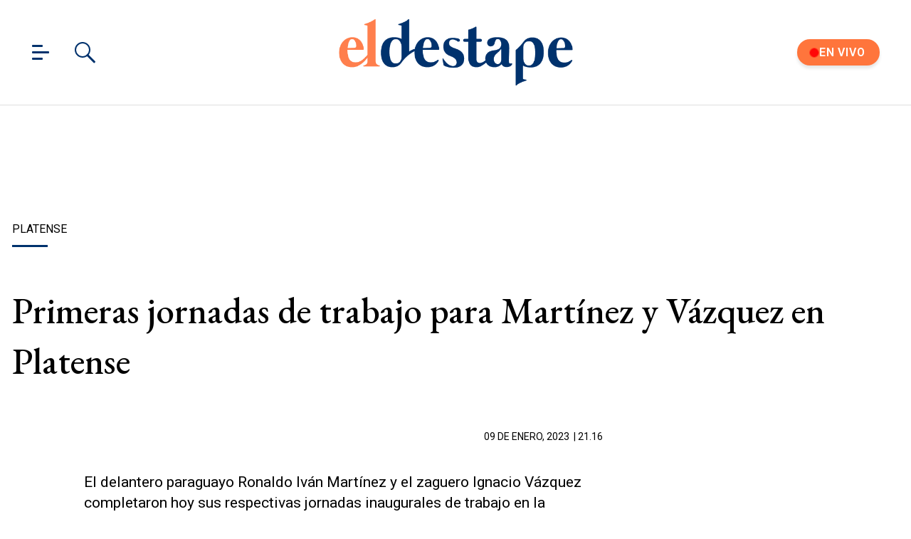

--- FILE ---
content_type: text/html; charset=utf-8
request_url: https://www.eldestapeweb.com/deportivo/platense/primeras-jornadas-de-trabajo-para-martinez-y-vazquez-en-platense-20231921160
body_size: 32659
content:
<!DOCTYPE html><html ⚡ lang="es-ar" i-amphtml-layout transformed="self;v=1"><head><meta charset="utf-8"><title>Primeras jornadas de trabajo para Martínez y Vázquez en Platense | El Destape</title><meta name="viewport" content="width=device-width, initial-scale=1, minimum-scale=1, user-scalable=yes"><link rel="preconnect" href="https://fonts.gstatic.com" crossorigin><link rel="dns-prefetch" href="https://fonts.gstatic.com"><link as="script" crossorigin="anonymous" href="https://cdn.ampproject.org/v0.mjs" rel="modulepreload"><meta http-equiv="Content-Type" content="text/html; charset=utf-8"><meta name="description" content="El delantero paraguayo Ronaldo Iván Martínez y el zaguero Ignacio Vázquez completaron hoy sus respectivas jornadas inaugurales de trabajo en la práctica de"><meta name="theme-color" content="#00326d"><meta http-equiv="X-UA-Compatible" content="IE=edge"><meta name="robots" content="max-image-preview:large"><meta property="mrf:tags" content="redactor:Agencia Télam"><meta name="author" content="El Destape"><meta name="publisher" content="El Destape"><meta name="distribution" content="global"><meta name="language" content="es"><meta itemprop="genre" content="News"><meta name="rating" content="general"><meta itemprop="author" content="El Destape"><meta itemprop="headline" content="Primeras jornadas de trabajo para Martínez y Vázquez en Platense | El Destape"><meta itemprop="datePublished" content="2023-01-10T00:16:00.000Z"><meta itemprop="dateModified" content="2023-01-10T00:16:00.000Z"><meta itemprop="name" content="Primeras jornadas de trabajo para Martínez y Vázquez en Platense | El Destape"><meta property="og:url" content="https://www.eldestapeweb.com/deportivo/platense/primeras-jornadas-de-trabajo-para-martinez-y-vazquez-en-platense-20231921160"><meta property="og:type" content="article"><meta property="og:description" content="El delantero paraguayo Ronaldo Iván Martínez y el zaguero Ignacio Vázquez completaron hoy sus respectivas jornadas inaugurales de trabajo en la práctica de"><meta property="og:image" content="https://cdn.eldestapeweb.com/eldestape/042024/1713970766465.jpg"><meta property="og:image:width" content="600"><meta property="og:image:height" content="365"><meta property="og:title" content="Primeras jornadas de trabajo para Martínez y Vázquez en Platense"><meta name="twitter:description" content="El delantero paraguayo Ronaldo Iván Martínez y el zaguero Ignacio Vázquez completaron hoy sus respectivas jornadas inaugurales de trabajo en la práctica de"><meta name="twitter:image" content="https://cdn.eldestapeweb.com/eldestape/042024/1713970766465.jpg"><meta name="twitter:title" content="Primeras jornadas de trabajo para Martínez y Vázquez en Platense"><meta property="fb:app_id" content="833152983374725"><meta property="fb:pages" content="154165617977336,695067787983047"><meta name="twitter:site" content="@eldestapeweb"><meta name="twitter:card" content="summary_large_image"><meta name="application-name" content="El Destape"><meta name="apple-mobile-web-app-status-bar-style" content="black-translucent"><meta name="msapplication-TileImage" content="https://www.eldestapeweb.com/img/favicons/ms-icon-144x144.png"><meta name="keywords" content="Platense, Fútbol, ARGENTINA, Martín Palermo, deportivo"><meta property="article:content_tier" content="free"><meta property="article:published_time" content="2023-01-10T00:16:00.000Z"><meta property="article:modified_time" content="2023-01-10T00:16:00.000Z"><meta property="article:opinion" content="false"><meta name="referrer" content="strict-origin-when-cross-origin"><meta name="amp-consent-blocking" content="amp-ad"><style amp-runtime i-amphtml-version="012512221826001">html{overflow-x:hidden!important}html.i-amphtml-fie{height:100%!important;width:100%!important}html:not([amp4ads]),html:not([amp4ads]) body{height:auto!important}html:not([amp4ads]) body{margin:0!important}body{-webkit-text-size-adjust:100%;-moz-text-size-adjust:100%;-ms-text-size-adjust:100%;text-size-adjust:100%}html.i-amphtml-singledoc.i-amphtml-embedded{-ms-touch-action:pan-y pinch-zoom;touch-action:pan-y pinch-zoom}html.i-amphtml-fie>body,html.i-amphtml-singledoc>body{overflow:visible!important}html.i-amphtml-fie:not(.i-amphtml-inabox)>body,html.i-amphtml-singledoc:not(.i-amphtml-inabox)>body{position:relative!important}html.i-amphtml-ios-embed-legacy>body{overflow-x:hidden!important;overflow-y:auto!important;position:absolute!important}html.i-amphtml-ios-embed{overflow-y:auto!important;position:static}#i-amphtml-wrapper{overflow-x:hidden!important;overflow-y:auto!important;position:absolute!important;top:0!important;left:0!important;right:0!important;bottom:0!important;margin:0!important;display:block!important}html.i-amphtml-ios-embed.i-amphtml-ios-overscroll,html.i-amphtml-ios-embed.i-amphtml-ios-overscroll>#i-amphtml-wrapper{-webkit-overflow-scrolling:touch!important}#i-amphtml-wrapper>body{position:relative!important;border-top:1px solid transparent!important}#i-amphtml-wrapper+body{visibility:visible}#i-amphtml-wrapper+body .i-amphtml-lightbox-element,#i-amphtml-wrapper+body[i-amphtml-lightbox]{visibility:hidden}#i-amphtml-wrapper+body[i-amphtml-lightbox] .i-amphtml-lightbox-element{visibility:visible}#i-amphtml-wrapper.i-amphtml-scroll-disabled,.i-amphtml-scroll-disabled{overflow-x:hidden!important;overflow-y:hidden!important}amp-instagram{padding:54px 0px 0px!important;background-color:#fff}amp-iframe iframe{box-sizing:border-box!important}[amp-access][amp-access-hide]{display:none}[subscriptions-dialog],body:not(.i-amphtml-subs-ready) [subscriptions-action],body:not(.i-amphtml-subs-ready) [subscriptions-section]{display:none!important}amp-experiment,amp-live-list>[update]{display:none}amp-list[resizable-children]>.i-amphtml-loading-container.amp-hidden{display:none!important}amp-list [fetch-error],amp-list[load-more] [load-more-button],amp-list[load-more] [load-more-end],amp-list[load-more] [load-more-failed],amp-list[load-more] [load-more-loading]{display:none}amp-list[diffable] div[role=list]{display:block}amp-story-page,amp-story[standalone]{min-height:1px!important;display:block!important;height:100%!important;margin:0!important;padding:0!important;overflow:hidden!important;width:100%!important}amp-story[standalone]{background-color:#000!important;position:relative!important}amp-story-page{background-color:#757575}amp-story .amp-active>div,amp-story .i-amphtml-loader-background{display:none!important}amp-story-page:not(:first-of-type):not([distance]):not([active]){transform:translateY(1000vh)!important}amp-autocomplete{position:relative!important;display:inline-block!important}amp-autocomplete>input,amp-autocomplete>textarea{padding:0.5rem;border:1px solid rgba(0,0,0,.33)}.i-amphtml-autocomplete-results,amp-autocomplete>input,amp-autocomplete>textarea{font-size:1rem;line-height:1.5rem}[amp-fx^=fly-in]{visibility:hidden}amp-script[nodom],amp-script[sandboxed]{position:fixed!important;top:0!important;width:1px!important;height:1px!important;overflow:hidden!important;visibility:hidden}
/*# sourceURL=/css/ampdoc.css*/[hidden]{display:none!important}.i-amphtml-element{display:inline-block}.i-amphtml-blurry-placeholder{transition:opacity 0.3s cubic-bezier(0.0,0.0,0.2,1)!important;pointer-events:none}[layout=nodisplay]:not(.i-amphtml-element){display:none!important}.i-amphtml-layout-fixed,[layout=fixed][width][height]:not(.i-amphtml-layout-fixed){display:inline-block;position:relative}.i-amphtml-layout-responsive,[layout=responsive][width][height]:not(.i-amphtml-layout-responsive),[width][height][heights]:not([layout]):not(.i-amphtml-layout-responsive),[width][height][sizes]:not(img):not([layout]):not(.i-amphtml-layout-responsive){display:block;position:relative}.i-amphtml-layout-intrinsic,[layout=intrinsic][width][height]:not(.i-amphtml-layout-intrinsic){display:inline-block;position:relative;max-width:100%}.i-amphtml-layout-intrinsic .i-amphtml-sizer{max-width:100%}.i-amphtml-intrinsic-sizer{max-width:100%;display:block!important}.i-amphtml-layout-container,.i-amphtml-layout-fixed-height,[layout=container],[layout=fixed-height][height]:not(.i-amphtml-layout-fixed-height){display:block;position:relative}.i-amphtml-layout-fill,.i-amphtml-layout-fill.i-amphtml-notbuilt,[layout=fill]:not(.i-amphtml-layout-fill),body noscript>*{display:block;overflow:hidden!important;position:absolute;top:0;left:0;bottom:0;right:0}body noscript>*{position:absolute!important;width:100%;height:100%;z-index:2}body noscript{display:inline!important}.i-amphtml-layout-flex-item,[layout=flex-item]:not(.i-amphtml-layout-flex-item){display:block;position:relative;-ms-flex:1 1 auto;flex:1 1 auto}.i-amphtml-layout-fluid{position:relative}.i-amphtml-layout-size-defined{overflow:hidden!important}.i-amphtml-layout-awaiting-size{position:absolute!important;top:auto!important;bottom:auto!important}i-amphtml-sizer{display:block!important}@supports (aspect-ratio:1/1){i-amphtml-sizer.i-amphtml-disable-ar{display:none!important}}.i-amphtml-blurry-placeholder,.i-amphtml-fill-content{display:block;height:0;max-height:100%;max-width:100%;min-height:100%;min-width:100%;width:0;margin:auto}.i-amphtml-layout-size-defined .i-amphtml-fill-content{position:absolute;top:0;left:0;bottom:0;right:0}.i-amphtml-replaced-content,.i-amphtml-screen-reader{padding:0!important;border:none!important}.i-amphtml-screen-reader{position:fixed!important;top:0px!important;left:0px!important;width:4px!important;height:4px!important;opacity:0!important;overflow:hidden!important;margin:0!important;display:block!important;visibility:visible!important}.i-amphtml-screen-reader~.i-amphtml-screen-reader{left:8px!important}.i-amphtml-screen-reader~.i-amphtml-screen-reader~.i-amphtml-screen-reader{left:12px!important}.i-amphtml-screen-reader~.i-amphtml-screen-reader~.i-amphtml-screen-reader~.i-amphtml-screen-reader{left:16px!important}.i-amphtml-unresolved{position:relative;overflow:hidden!important}.i-amphtml-select-disabled{-webkit-user-select:none!important;-ms-user-select:none!important;user-select:none!important}.i-amphtml-notbuilt,[layout]:not(.i-amphtml-element),[width][height][heights]:not([layout]):not(.i-amphtml-element),[width][height][sizes]:not(img):not([layout]):not(.i-amphtml-element){position:relative;overflow:hidden!important;color:transparent!important}.i-amphtml-notbuilt:not(.i-amphtml-layout-container)>*,[layout]:not([layout=container]):not(.i-amphtml-element)>*,[width][height][heights]:not([layout]):not(.i-amphtml-element)>*,[width][height][sizes]:not([layout]):not(.i-amphtml-element)>*{display:none}amp-img:not(.i-amphtml-element)[i-amphtml-ssr]>img.i-amphtml-fill-content{display:block}.i-amphtml-notbuilt:not(.i-amphtml-layout-container),[layout]:not([layout=container]):not(.i-amphtml-element),[width][height][heights]:not([layout]):not(.i-amphtml-element),[width][height][sizes]:not(img):not([layout]):not(.i-amphtml-element){color:transparent!important;line-height:0!important}.i-amphtml-ghost{visibility:hidden!important}.i-amphtml-element>[placeholder],[layout]:not(.i-amphtml-element)>[placeholder],[width][height][heights]:not([layout]):not(.i-amphtml-element)>[placeholder],[width][height][sizes]:not([layout]):not(.i-amphtml-element)>[placeholder]{display:block;line-height:normal}.i-amphtml-element>[placeholder].amp-hidden,.i-amphtml-element>[placeholder].hidden{visibility:hidden}.i-amphtml-element:not(.amp-notsupported)>[fallback],.i-amphtml-layout-container>[placeholder].amp-hidden,.i-amphtml-layout-container>[placeholder].hidden{display:none}.i-amphtml-layout-size-defined>[fallback],.i-amphtml-layout-size-defined>[placeholder]{position:absolute!important;top:0!important;left:0!important;right:0!important;bottom:0!important;z-index:1}amp-img[i-amphtml-ssr]:not(.i-amphtml-element)>[placeholder]{z-index:auto}.i-amphtml-notbuilt>[placeholder]{display:block!important}.i-amphtml-hidden-by-media-query{display:none!important}.i-amphtml-element-error{background:red!important;color:#fff!important;position:relative!important}.i-amphtml-element-error:before{content:attr(error-message)}i-amp-scroll-container,i-amphtml-scroll-container{position:absolute;top:0;left:0;right:0;bottom:0;display:block}i-amp-scroll-container.amp-active,i-amphtml-scroll-container.amp-active{overflow:auto;-webkit-overflow-scrolling:touch}.i-amphtml-loading-container{display:block!important;pointer-events:none;z-index:1}.i-amphtml-notbuilt>.i-amphtml-loading-container{display:block!important}.i-amphtml-loading-container.amp-hidden{visibility:hidden}.i-amphtml-element>[overflow]{cursor:pointer;position:relative;z-index:2;visibility:hidden;display:initial;line-height:normal}.i-amphtml-layout-size-defined>[overflow]{position:absolute}.i-amphtml-element>[overflow].amp-visible{visibility:visible}template{display:none!important}.amp-border-box,.amp-border-box *,.amp-border-box :after,.amp-border-box :before{box-sizing:border-box}amp-pixel{display:none!important}amp-analytics,amp-auto-ads,amp-story-auto-ads{position:fixed!important;top:0!important;width:1px!important;height:1px!important;overflow:hidden!important;visibility:hidden}amp-story{visibility:hidden!important}html.i-amphtml-fie>amp-analytics{position:initial!important}[visible-when-invalid]:not(.visible),form [submit-error],form [submit-success],form [submitting]{display:none}amp-accordion{display:block!important}@media (min-width:1px){:where(amp-accordion>section)>:first-child{margin:0;background-color:#efefef;padding-right:20px;border:1px solid #dfdfdf}:where(amp-accordion>section)>:last-child{margin:0}}amp-accordion>section{float:none!important}amp-accordion>section>*{float:none!important;display:block!important;overflow:hidden!important;position:relative!important}amp-accordion,amp-accordion>section{margin:0}amp-accordion:not(.i-amphtml-built)>section>:last-child{display:none!important}amp-accordion:not(.i-amphtml-built)>section[expanded]>:last-child{display:block!important}
/*# sourceURL=/css/ampshared.css*/</style><script async src="https://cdn.ampproject.org/v0.mjs" type="module" crossorigin="anonymous"></script><script async nomodule src="https://cdn.ampproject.org/v0.js"></script><script async custom-element="amp-access" src="https://cdn.ampproject.org/v0/amp-access-0.1.mjs" type="module" crossorigin="anonymous"></script><script async nomodule src="https://cdn.ampproject.org/v0/amp-access-0.1.js" custom-element="amp-access"></script><script async custom-element="amp-ad" src="https://cdn.ampproject.org/v0/amp-ad-0.1.mjs" type="module" crossorigin="anonymous"></script><script async nomodule src="https://cdn.ampproject.org/v0/amp-ad-0.1.js" custom-element="amp-ad"></script><script async src="https://cdn.ampproject.org/v0/amp-analytics-0.1.mjs" custom-element="amp-analytics" type="module" crossorigin="anonymous"></script><script async nomodule src="https://cdn.ampproject.org/v0/amp-analytics-0.1.js" custom-element="amp-analytics"></script><script async src="https://cdn.ampproject.org/v0/amp-bind-0.1.mjs" custom-element="amp-bind" type="module" crossorigin="anonymous"></script><script async nomodule src="https://cdn.ampproject.org/v0/amp-bind-0.1.js" custom-element="amp-bind"></script><script async custom-element="amp-consent" src="https://cdn.ampproject.org/v0/amp-consent-0.1.mjs" type="module" crossorigin="anonymous"></script><script async nomodule src="https://cdn.ampproject.org/v0/amp-consent-0.1.js" custom-element="amp-consent"></script><script async src="https://cdn.ampproject.org/v0/amp-facebook-0.1.mjs" custom-element="amp-facebook" type="module" crossorigin="anonymous"></script><script async nomodule src="https://cdn.ampproject.org/v0/amp-facebook-0.1.js" custom-element="amp-facebook"></script><script async custom-element="amp-facebook-comments" src="https://cdn.ampproject.org/v0/amp-facebook-comments-0.1.mjs" type="module" crossorigin="anonymous"></script><script async nomodule src="https://cdn.ampproject.org/v0/amp-facebook-comments-0.1.js" custom-element="amp-facebook-comments"></script><script async src="https://cdn.ampproject.org/v0/amp-form-0.1.mjs" custom-element="amp-form" type="module" crossorigin="anonymous"></script><script async nomodule src="https://cdn.ampproject.org/v0/amp-form-0.1.js" custom-element="amp-form"></script><script async custom-element="amp-iframe" src="https://cdn.ampproject.org/v0/amp-iframe-0.1.mjs" type="module" crossorigin="anonymous"></script><script async nomodule src="https://cdn.ampproject.org/v0/amp-iframe-0.1.js" custom-element="amp-iframe"></script><script async src="https://cdn.ampproject.org/v0/amp-lightbox-0.1.mjs" custom-element="amp-lightbox" type="module" crossorigin="anonymous"></script><script async nomodule src="https://cdn.ampproject.org/v0/amp-lightbox-0.1.js" custom-element="amp-lightbox"></script><script async src="https://cdn.ampproject.org/v0/amp-mustache-0.2.mjs" custom-template="amp-mustache" type="module" crossorigin="anonymous"></script><script async nomodule src="https://cdn.ampproject.org/v0/amp-mustache-0.2.js" custom-template="amp-mustache"></script><script async src="https://cdn.ampproject.org/v0/amp-sidebar-0.1.mjs" custom-element="amp-sidebar" type="module" crossorigin="anonymous"></script><script async nomodule src="https://cdn.ampproject.org/v0/amp-sidebar-0.1.js" custom-element="amp-sidebar"></script><script async src="https://cdn.ampproject.org/v0/amp-social-share-0.1.mjs" custom-element="amp-social-share" type="module" crossorigin="anonymous"></script><script async nomodule src="https://cdn.ampproject.org/v0/amp-social-share-0.1.js" custom-element="amp-social-share"></script><script async src="https://cdn.ampproject.org/v0/amp-sticky-ad-1.0.mjs" custom-element="amp-sticky-ad" type="module" crossorigin="anonymous"></script><script async nomodule src="https://cdn.ampproject.org/v0/amp-sticky-ad-1.0.js" custom-element="amp-sticky-ad"></script><style data-auto amp-boilerplate>body{-webkit-animation:-amp-start 8s steps(1,end) 0s 1 normal both;-moz-animation:-amp-start 8s steps(1,end) 0s 1 normal both;-ms-animation:-amp-start 8s steps(1,end) 0s 1 normal both;animation:-amp-start 8s steps(1,end) 0s 1 normal both}@-webkit-keyframes -amp-start{from{visibility:hidden}to{visibility:visible}}@-moz-keyframes -amp-start{from{visibility:hidden}to{visibility:visible}}@-ms-keyframes -amp-start{from{visibility:hidden}to{visibility:visible}}@-o-keyframes -amp-start{from{visibility:hidden}to{visibility:visible}}@keyframes -amp-start{from{visibility:hidden}to{visibility:visible}}</style><noscript data-auto><style data-auto amp-boilerplate>body{-webkit-animation:none;-moz-animation:none;-ms-animation:none;animation:none}</style></noscript><link rel="shortcut icon" href="https://www.eldestapeweb.com/img/favicons/favicon.ico"><link rel="icon" type="image/png" sizes="192x192" href="https://www.eldestapeweb.com/img/favicons/android-icon-192x192.png"><link rel="icon" type="image/png" sizes="32x32" href="https://www.eldestapeweb.com/img/favicons/favicon-32x32.png"><link rel="icon" type="image/png" sizes="96x96" href="https://www.eldestapeweb.com/img/favicons/favicon-96x96.png"><link rel="icon" type="image/png" sizes="16x16" href="https://www.eldestapeweb.com/img/favicons/favicon-16x16.png"><link href="https://fonts.googleapis.com/css2?family=EB+Garamond:wght@500&family=Roboto:wght@300..900&display=swap" rel="stylesheet"><link rel="canonical" href="https://www.eldestapeweb.com/deportivo/platense/primeras-jornadas-de-trabajo-para-martinez-y-vazquez-en-platense-20231921160"><link rel="amphtml" href="https://www.eldestapeweb.com/deportivo/platense/primeras-jornadas-de-trabajo-para-martinez-y-vazquez-en-platense-20231921160"><script type="application/ld+json">{"@context":"https://schema.org","@type":"NewsArticle","mainEntityOfPage":"https://www.eldestapeweb.com/deportivo/platense/primeras-jornadas-de-trabajo-para-martinez-y-vazquez-en-platense-20231921160","name":"","genre":"News","datePublished":"2023-01-10T00:16:00.000Z","dateModified":"2023-01-10T00:16:00.000Z","keywords":"Platense, Fútbol, ARGENTINA, Martín Palermo, deportivo","author":{"@type":"Organization","name":"El Destape","url":"https://www.eldestapeweb.com","sameAs":"https://es.wikipedia.org/wiki/El_Destape_Web","logo":{"@type":"ImageObject","url":"https://www.eldestapeweb.com/img/logo-amp-js4.png","width":600,"height":173}},"headline":"Primeras jornadas de trabajo para Martínez y Vázquez en Platense","alternativeHeadline":"Primeras jornadas de trabajo para Martínez y Vázquez en Platense","description":"","publisher":{"@type":"NewsMediaOrganization","name":"El Destape","url":"https://www.eldestapeweb.com","sameAs":["https://www.youtube.com/channel/UC5wAqJ9NF0fpGH9dVf3h6HA","https://www.facebook.com/ElDestapeWeb","https://www.instagram.com/eldestapeweb/","https://x.com/eldestapeweb","https://open.spotify.com/show/0TT2vDVtzV1EOWwlzRI3Z8","https://t.me/eldestapeweb","https://www.tiktok.com/@eldestape","https://api.whatsapp.com/send?phone=5491123402423\u0026text=Hola!%20Me%20gustar%C3%ADa%20recibir%20noticias%20de%20El%20Destape.","https://es.wikipedia.org/wiki/El_Destape_Web"],"logo":{"@type":"ImageObject","url":"https://www.eldestapeweb.com/img/logo-amp-js4.png","width":600,"height":173}},"articleSection":"Deportivo","thumbnailUrl ":"https://cdn.eldestapeweb.com/eldestape/042024/1713970766465.jpg","image":[{"@type":"ImageObject","url":"https://www.eldestapeweb.com/img/comodin1.jpg","width":1080,"height":1080},{"@type":"ImageObject","url":"https://www.eldestapeweb.com/img/comodin3.jpg","width":1331,"height":922},{"@type":"ImageObject","url":"https://www.eldestapeweb.com/img/comodin2.jpg","width":1080,"height":608}]}</script><link rel="apple-touch-icon" sizes="57x57" href="https://www.eldestapeweb.com/img/favicons/apple-icon-57x57.png"><link rel="apple-touch-icon" sizes="60x60" href="https://www.eldestapeweb.com/img/favicons/apple-icon-60x60.png"><link rel="apple-touch-icon" sizes="72x72" href="https://www.eldestapeweb.com/img/favicons/apple-icon-72x72.png"><link rel="apple-touch-icon" sizes="76x76" href="https://www.eldestapeweb.com/img/favicons/apple-icon-76x76.png"><link rel="apple-touch-icon" sizes="114x114" href="https://www.eldestapeweb.com/img/favicons/apple-icon-114x114.png"><link rel="apple-touch-icon" sizes="120x120" href="https://www.eldestapeweb.com/img/favicons/apple-icon-120x120.png"><link rel="apple-touch-icon" sizes="144x144" href="https://www.eldestapeweb.com/img/favicons/apple-icon-144x144.png"><link rel="apple-touch-icon" sizes="152x152" href="https://www.eldestapeweb.com/img/favicons/apple-icon-152x152.png"><link rel="apple-touch-icon" sizes="180x180" href="https://www.eldestapeweb.com/img/favicons/apple-icon-180x180.png"><link rel="manifest" href="https://www.eldestapeweb.com/img/favicons/manifest.json"><script id="amp-access" type="application/json">[{"namespace":"ElDestape","authorization":"https://www.eldestapeweb.com/suscripcion/authorization?nota_id=63bcaeb2a4314c4865a311b9\u0026nota_tipo=\u0026fecha=1673309760000\u0026reader_id=READER_ID\u0026url=SOURCE_URL\u0026referer=DOCUMENT_REFERRER\u0026_=RANDOM","noPingback":"true","login":{"signIn":"https://www.eldestapeweb.com/login?reader_id=READER_ID\u0026url=SOURCE_URL\u0026_=RANDOM","signSubs":"https://www.eldestapeweb.com/login?fromSubs=true\u0026reader_id=READER_ID\u0026url=SOURCE_URL\u0026_=RANDOM","subscribe":"https://www.eldestapeweb.com/login?reader_id=READER_ID\u0026url=SOURCE_URL\u0026_=RANDOM","signOut":"https://www.eldestapeweb.com/login?reader_id=READER_ID\u0026_=RANDOM","mi-cuenta":"https://www.eldestapeweb.com/suscripcion/cuenta?reader_id=READER_ID\u0026_=RANDOM"},"authorizationFallbackResponse":{"loggedIn":false,"clientName":false}}]</script><style amp-custom>abbr,address,article,aside,audio,b,blockquote,body,caption,cite,code,dd,del,dfn,div,dl,dt,em,fieldset,figure,footer,form,h1,h2,h3,h4,h5,h6,header,html,i,iframe,img,ins,kbd,label,legend,li,main,mark,menu,nav,object,ol,p,pre,q,samp,section,small,span,strong,sub,sup,table,tbody,td,tfoot,th,thead,time,tr,ul,var,video{margin:0;padding:0;border:0;outline:0;font-size:100%;vertical-align:baseline;background:transparent}article,aside,details,figcaption,figure,footer,header,main,menu,nav,section,summary{display:block}*,:after,:before{-webkit-box-sizing:border-box;-moz-box-sizing:border-box;-ms-box-sizing:border-box;-o-box-sizing:border-box;box-sizing:border-box}img{max-width:100%;border-width:0;vertical-align:middle;-ms-interpolation-mode:bicubic}.btn--brand{line-height:2}.btn--brand,.btn--brand:hover,.btn--brand:visited{color:#00326d}a{text-decoration:none}a,a:hover,a:visited{color:color-brand(color-brand)}a:hover{text-decoration:underline}a:focus{outline:thin dotted;color:color-brand(color-brand)}a:active,a:hover{outline:0}.dropdown{display:inline-block;position:relative}.dropdown .dd-button{display:inline-block;border:1px solid grey;border-radius:4px;padding:10px 30px 10px 20px;background-color:#fff;cursor:pointer;white-space:nowrap}.dropdown .dd-input{display:none}.dropdown .dd-menu{position:absolute;top:100%;border:1px solid #ccc;border-radius:4px;padding:0;margin:2px 0 0;box-shadow:0 0 6px 0 rgba(0,0,0,.1);background-color:#fff;list-style-type:none}.dropdown .dd-menu li{padding:10px;cursor:pointer;white-space:nowrap}.dropdown .dd-menu li:hover{background-color:#f6f6f6}.dropdown .dd-menu li a{display:block;margin:-10px -20px;padding:10px 20px}.dropdown .dd-menu li.divider{padding:0;border-bottom:1px solid #ccc}.dropdown.dd-top .dd-menu{bottom:100%;top:auto}.dropdown.dd-right .dd-menu{right:0}.chevron:before{content:"";display:inline-block;height:10px;left:2px;position:relative;top:5px;transform:rotate(-45deg);vertical-align:top;width:10px;border-color:#000;border-style:solid;border-width:2px 2px 0 0}.chevron.right:before{left:0;transform:rotate(45deg)}.chevron.left:before{left:4px;transform:rotate(-135deg)}.chevron.bottom:before{top:0;transform:rotate(135deg)}.dropdown_list{position:relative;display:inline-block}.dropdown_list:hover .dropdown-content{display:block}.dropdown_list .dropbtn{background-color:#4caf50;color:#fff;padding:16px;font-size:16px;border:0}.dropdown_list .dropbtn:focus,.dropdown_list .dropbtn:hover{background-color:#3e8e41}.dropdown_list .dropdown-content{display:none;position:absolute;background-color:#f1f1f1;min-width:160px;box-shadow:0 8px 16px 0 rgba(0,0,0,.2);z-index:1}.dropdown_list .dropdown-content a{color:#000;padding:12px 16px;text-decoration:none;display:block}.dropdown_list .dropdown-content a:hover{background-color:#ddd}.dropdown_list_btn{position:relative;display:inline-block}.dropdown_list_btn .dropbtn{background-color:#4caf50;color:#fff;padding:16px;font-size:16px;border:0;cursor:pointer}.dropdown_list_btn .dropbtn:focus,.dropdown_list_btn .dropbtn:hover{background-color:#3e8e41}.dropdown_list_btn .dropdown-content{display:none;position:absolute;background-color:#f1f1f1;min-width:160px;box-shadow:0 8px 16px 0 rgba(0,0,0,.2);z-index:1}.dropdown_list_btn .dropdown-content a{color:#000;padding:12px 16px;text-decoration:none;display:block}.dropdown_list_btn .dropdown-content a:hover{background-color:#ddd}.dropup_list_btn{position:relative;display:inline-block}.dropup_list_btn .dropbtn{background-color:#4caf50;color:#fff;padding:16px;font-size:16px;border:0;cursor:pointer}.dropup_list_btn .dropbtn:focus,.dropup_list_btn .dropbtn:hover{background-color:#3e8e41}.dropup_list_btn .dropup-content{display:none;position:absolute;background-color:#f1f1f1;min-width:160px;box-shadow:0 8px 16px 0 rgba(0,0,0,.2);z-index:1;bottom:50px}.dropup_list_btn .dropup-content a{color:#000;padding:12px 16px;text-decoration:none;display:block}.dropup_list_btn .dropup-content a:hover{background-color:#ddd}.hamburger{padding:0 15px;display:inline-block;cursor:pointer;transition-property:opacity,filter;transition-duration:.15s;transition-timing-function:linear;font:inherit;color:inherit;text-transform:none;background-color:transparent;border:0;margin:0;overflow:visible}.hamburger-box{width:15px;height:21px;display:inline-block;position:relative}.hamburger-box:hover{opacity:.7}.hamburger-inner{display:block;top:50%;margin-top:-1.5px}.hamburger-inner,.hamburger-inner:after,.hamburger-inner:before{width:15px;height:3px;background-color:#00326d;border-radius:4px;position:absolute;transition-property:transform;transition-duration:.15s;transition-timing-function:ease}.hamburger-inner:after,.hamburger-inner:before{content:"";display:block}.hamburger-inner:before{top:-9px;width:24px}.hamburger-inner:after{bottom:-9px}.hamburger--slider .hamburger-inner{top:1.5px}.hamburger--slider .hamburger-inner:before{top:9px;transition-property:transform,opacity;transition-timing-function:ease;transition-duration:.15s}.hamburger--slider .hamburger-inner:after{top:18px}.hamburger--slider.is-active .hamburger-inner{transform:translate3d(0,9px,0) rotate(45deg)}.hamburger--slider.is-active .hamburger-inner:before{transform:rotate(-45deg) translate3d(-2.1428571429px,-6px,0);opacity:0}.hamburger--slider.is-active .hamburger-inner:after{transform:translate3d(0,-18px,0) rotate(-90deg)}*{box-sizing:border-box}.grid{position:relative;display:-webkit-flex;align-items:flex-start;display:flex;-webkit-backface-visibility:hidden;backface-visibility:hidden;-webkit-flex-flow:row wrap;flex-flow:row wrap;width:100%}.nowrap{-webkit-flex-wrap:nowrap;flex-wrap:nowrap}.wrap-reverse{-webkit-flex-wrap:wrap-reverse;flex-wrap:wrap-reverse}.justify-start{-webkit-justify-content:flex-start;justify-content:flex-start}.justify-end{-webkit-justify-content:flex-end;justify-content:flex-end}.justify-center{-webkit-justify-content:center;justify-content:center}.justify-space{-webkit-justify-content:space-between;justify-content:space-between}.justify-around{-webkit-justify-content:space-around;justify-content:space-around}.reverse{-webkit-flex-direction:row-reverse;flex-direction:row-reverse}.vertical{-webkit-flex-direction:column;flex-direction:column}.vertical,.vertical.reverse{-webkit-flex-wrap:nowrap;flex-wrap:nowrap}.vertical.reverse{-webkit-flex-direction:column-reverse;flex-direction:column-reverse}.align-top{-webkit-align-items:flex-start;align-items:flex-start;-webkit-align-self:flex-start;align-self:flex-start}.align-bottom{-webkit-align-items:flex-end;align-items:flex-end;-webkit-align-self:flex-end;align-self:flex-end}.align-center{-webkit-align-items:center;align-items:center;-webkit-align-self:center;align-self:center}.align-baseline{-webkit-align-items:baseline;align-items:baseline}.align-stretch{-webkit-align-items:stretch;align-items:stretch}[class*=" item"],[class^=item]{display:block;flex-basis:0;flex-shrink:0;flex-grow:1;align-items:flex-start;min-height:0;min-width:0;padding-left:12px;padding-right:12px}@media(min-width:850px){[class*=" item"],[class^=item]{padding:12px}}.item.grid{display:block;width:100%;flex-basis:100%;padding:0;margin:0}@media(min-width:850px){.item.grid{flex-basis:0;display:flex}}.item.is-narrow{flex-basis:100%}@media(min-width:850px){.item.is-narrow{flex:none}}.item.clear{margin:0;padding:0}.item.is-1{flex-basis:100%}@media(min-width:850px){.item.is-1{flex:0 0 8.3333333333%}}.item.is-2{flex-basis:100%}@media(min-width:850px){.item.is-2{flex:0 0 16.6666666667%}}.item.is-3{flex-basis:100%}@media(min-width:850px){.item.is-3{flex:0 0 25%}}.item.is-4{flex-basis:100%}@media(min-width:850px){.item.is-4{flex:0 0 33.3333333333%}}.item.is-5{flex-basis:100%}@media(min-width:850px){.item.is-5{flex:0 0 41.6666666667%}}.item.is-6{flex-basis:100%}@media(min-width:850px){.item.is-6{flex:0 0 50%}}.item.is-7{flex-basis:100%}@media(min-width:850px){.item.is-7{flex:0 0 58.3333333333%}}.item.is-8{flex-basis:100%}@media(min-width:850px){.item.is-8{flex:0 0 66.6666666667%}}.item.is-9{flex-basis:100%}@media(min-width:850px){.item.is-9{flex:0 0 75%}}.item.is-10{flex-basis:100%}@media(min-width:850px){.item.is-10{flex:0 0 83.3333333333%}}.item.is-11{flex-basis:100%}@media(min-width:850px){.item.is-11{flex:0 0 91.6666666667%}}.item.is-12{flex-basis:100%}@media(min-width:850px){.item.is-12{flex:0 0 100%}}.has-margin-top-0{margin-top:0}.has-padding-top-0{padding-top:0}.has-margin-left-0{margin-left:0}.has-padding-left-0{padding-left:0}.has-margin-bottom-0{margin-bottom:0}.has-padding-bottom-0{padding-bottom:0}.has-margin-right-0{margin-right:0}.has-padding-right-0{padding-right:0}html{background:#fff;font-size:16;-webkit-overflow-scrolling:touch;-webkit-tap-highlight-color:transparent;-webkit-text-size-adjust:100%;-ms-text-size-adjust:100%}body{margin:0;padding:0;width:100%;background-color:transparent;font-family:Arial,Helvetica,sans-serif;line-height:1.5;color:#4d4d4d}a{color:#000}a,button{outline:0}a:active,a:focus,a:hover,button:active,button:focus,button:hover{text-decoration:none}ul{padding:0;list-style:none}.icon{display:inline-block;stroke-width:0;stroke:currentColor;fill:currentColor;vertical-align:middle}.img--circle{border-radius:100%}.center{display:flex;justify-content:center;align-items:center}.container{overflow:hidden;flex-grow:1;margin:0 auto;position:relative;width:100%}@media(min-width:850px){.container{max-width:1270px}}amp-img.contain img{object-fit:contain}.titulo_divider{font-size:1.5rem;margin:15px 0;text-align:center;color:#000}@media(min-width:992px){.titulo_divider{font-size:1.875rem}}.titulo_divider .divider{margin:5px auto 0}.subtitulo_divider,.titulo_divider .divider{width:50px;height:3px;background-color:#00326d}.subtitulo_divider{margin:10px 0 0}[class*=" item"],[class^=item]{padding-left:20px;padding-right:20px}@media(min-width:992px){[class*=" item"],[class^=item]{padding:12px}}.no_padding{padding-left:0;padding-right:0}.video-wrapper{position:relative;padding-bottom:56.25%;height:0;overflow:hidden;clear:left;width:100%}.cont_mediakit{max-width:100%;margin:auto;padding:10px 0}.cont_mediakit .mediakit{display:flex;flex-wrap:wrap;align-items:center;justify-content:center;flex-direction:column}.cont_mediakit .mediakit p{font-size:1.125rem;width:100%;text-align:center}.cont_mediakit .mediakit p span{font-size:1rem}.cont_mediakit .mediakit.ocupado{border:1px dashed red}.cont_mediakit .mediakit.ocupado p{color:red}.cont_mediakit .mediakit.libre{border:1px dashed green}.cont_mediakit .mediakit.libre p{color:green}.aux_header{height:50px}@media(min-width:850px){.aux_header{height:148px}}.cont-btn-envivo{display:flex;justify-content:flex-end;padding-right:5px}@media(min-width:375px){.cont-btn-envivo{padding-right:19px}}.cont-btn-envivo .btn-envivo{display:flex;justify-content:center;align-items:center;column-gap:9px;background-color:#ff753c;border-radius:30px;padding:5.5px 9px 5.5px 5.5px;box-shadow:0 4px 4px rgba(0,0,0,.1)}.cont-btn-envivo .btn-destape{max-width:41px}.cont-btn-envivo .text{white-space:nowrap;color:#fff;font-weight:600;font-size:10px;font-family:Roboto}@media(min-width:375px){.cont-btn-envivo .text{font-size:12px}}.cont-btn-envivo .dot{width:14px;height:14px;background:rgba(254,1,1,.43);border-radius:50%;display:flex;justify-content:center;align-items:center}.cont-btn-envivo .dot .dot-in-dot{width:14px;height:14px;background:#ff0707;border-radius:50%;animation:myAnim 1s ease 0s infinite normal forwards}.cont_header{display:flex;justify-content:space-between;max-width:1440px;margin:auto}.cont_header,.cont_header .grid{align-items:center;height:100%}.cont_header .grid .item:nth-child(2){flex-basis:80px}.cont_header .grid .menu_seach{display:flex;align-items:center}.cont_header .grid .hamburger{line-height:0;display:inline-block}@media(min-width:1024px){.cont_header .grid .hamburger{padding-left:44.5px}}.cont_header .grid .cont_search{position:relative;display:none;height:30px;width:100%;max-width:255px;min-width:190px;margin-left:30px}@media(min-width:768px){.cont_header .grid .cont_search{margin-left:7px}}@media(min-width:1024px){.cont_header .grid .cont_search{margin-left:30px}}.cont_header .grid .cont_search .search{position:absolute;width:100%}.cont_header .grid .cont_search .search__border,.cont_header .grid .cont_search .search__border_nav{position:absolute;top:0;left:0;width:22px;height:22px;border:2px solid #00326d;border-radius:10rem}.cont_header .grid .cont_search #trigger1:checked~.search__border_nav,.cont_header .grid .cont_search #trigger:checked~.search__border{transition:width .4s .2s;width:100%;height:30px}.cont_header .grid .cont_search #trigger1:checked~.search__border_nav:after,.cont_header .grid .cont_search #trigger:checked~.search__border:after{width:0;transition:width .2s cubic-bezier(.42,-.7,.62,1.25)}.cont_header .grid .cont_search .search__border:after,.cont_header .grid .cont_search .search__border_nav:after{content:"";position:absolute;bottom:-33px;right:-31px;width:16px;height:3px;background:#00326d;border-radius:2px;-webkit-transform-origin:100% 50%;transform-origin:100% 50%;-webkit-transform:rotate(225deg) translateX(3rem);transform:rotate(225deg) translateX(3rem);transition:width .2s .8s}.cont_header .grid .cont_search .search__input,.cont_header .grid .cont_search .search__input_nav{position:relative;height:30px;padding:6px 35px 1px 11px;background:transparent;outline:0;border:0;font-size:1rem;line-height:1rem;color:#000;z-index:-1;opacity:0;transition:opacity .2s}.cont_header .grid .cont_search .search__input:focus,.cont_header .grid .cont_search .search__input_nav:focus{border-color:inherit;-webkit-box-shadow:none;box-shadow:none}.cont_header .grid .cont_search #trigger1:checked~.search__input_nav,.cont_header .grid .cont_search #trigger:checked~.search__input{opacity:1;z-index:1;transition:opacity .2s .6s}.cont_header .grid .cont_search .search__checkbox,.cont_header .grid .cont_search .search__checkbox_nav{position:absolute;top:-9999px;left:-9999px;opacity:0;z-index:-10}.cont_header .grid .cont_search .search__label-init,.cont_header .grid .cont_search .search__label-init_nav{z-index:2;position:absolute;top:0;left:0;width:30px;height:30px;cursor:pointer}.cont_header .grid .cont_search #trigger1:checked~.search__label-init_nav,.cont_header .grid .cont_search #trigger:checked~.search__label-init{-webkit-transform:scale(0);transform:scale(0)}.cont_header .grid .cont_search .search__label-active,.cont_header .grid .cont_search .search__label-active_nav{z-index:3;position:absolute;top:0;right:5px;width:30px;height:30px;cursor:pointer;-webkit-transform:scale(0);transform:scale(0)}.cont_header .grid .cont_search #trigger1:checked~.search__label-active_nav,.cont_header .grid .cont_search #trigger:checked~.search__label-active{transition:transform 0 .6s;-webkit-transform:scale(1);transform:scale(1)}.cont_header .grid .cont_search .search__close,.cont_header .grid .cont_search .search__close_nav{position:absolute;top:0;right:5px;width:23px;height:23px;cursor:pointer;z-index:-1}.cont_header .grid .cont_search #trigger1:checked~.search__close_nav,.cont_header .grid .cont_search #trigger:checked~.search__close{z-index:1}.cont_header .grid .cont_search #trigger1:checked~.search__close_nav:before,.cont_header .grid .cont_search #trigger:checked~.search__close:before{-webkit-transform:rotate(-45deg);transform:rotate(-45deg);opacity:1;transition:opacity .1s .6s,-webkit-transform .2s cubic-bezier(.73,.14,.4,1.58) .6s;transition:transform .2s cubic-bezier(.73,.14,.4,1.58) .6s,opacity .1s .6s;transition:transform .2s cubic-bezier(.73,.14,.4,1.58) .6s,opacity .1s .6s,-webkit-transform .2s cubic-bezier(.73,.14,.4,1.58) .6s}.cont_header .grid .cont_search #trigger1:checked~.search__close_nav:after,.cont_header .grid .cont_search #trigger:checked~.search__close:after{-webkit-transform:rotate(45deg);transform:rotate(45deg);opacity:1;transition:opacity .1s .8s,-webkit-transform .2s cubic-bezier(.73,.14,.4,1.58) .8s;transition:transform .2s cubic-bezier(.73,.14,.4,1.58) .8s,opacity .1s .8s;transition:transform .2s cubic-bezier(.73,.14,.4,1.58) .8s,opacity .1s .8s,-webkit-transform .2s cubic-bezier(.73,.14,.4,1.58) .8s}.cont_header .grid .cont_search .search__close:after,.cont_header .grid .cont_search .search__close:before,.cont_header .grid .cont_search .search__close_nav:after,.cont_header .grid .cont_search .search__close_nav:before{content:"";position:absolute;top:14px;left:0;width:100%;height:3px;background:#00326d;border-radius:5px;opacity:0}.cont_header .grid .cont_search .search__close:before,.cont_header .grid .cont_search .search__close_nav:before{-webkit-transform:rotate(-45deg) translateX(2rem);transform:rotate(-45deg) translateX(2rem);transition:opacity .1s .1s,-webkit-transform .2s;transition:transform .2s,opacity .1s .1s;transition:transform .2s,opacity .1s .1s,-webkit-transform .2s}.cont_header .grid .cont_search .search__close:after,.cont_header .grid .cont_search .search__close_nav:after{-webkit-transform:rotate(45deg) translateX(2rem);transform:rotate(45deg) translateX(2rem);transition:opacity .1s .3s,-webkit-transform .2s .2s;transition:transform .2s .2s,opacity .1s .3s;transition:transform .2s .2s,opacity .1s .3s,-webkit-transform .2s .2s}.cont_header .grid .cont-logo{width:136px;margin:auto;text-align:center}@media(min-width:768px){.cont_header .grid .cont-logo{width:211px}}@media(min-width:850px){.cont_header .grid .cont-logo{width:329px}}.cont_header .grid .cont-logo .radio_on img{height:50px}@media(min-width:1024px){.cont_header .grid .cont-logo .radio_on img{height:100px}}.header{height:86px;position:fixed;width:100%;top:0;z-index:909;border-bottom:1px solid rgba(0,0,0,.1294117647);background-color:#fff}@media(min-width:768px){.header{position:fixed;width:100%;height:148px;-webkit-transition:all .4s ease;transition:all .4s ease}.header .cont_header .grid{z-index:1}.header .cont_header .grid .item:nth-child(2){flex-basis:0}.header .cont_header .grid .logo img{height:60px}}@media(min-width:768px) and (min-width:1024px){.header .cont_header .grid .logo img{height:94px}}@media(min-width:768px){.cont_header .grid .cont_search{display:inline-block}.cont_header .grid .cont-btn-envivo{padding-right:15px}}@media(min-width:768px) and (min-width:1024px){.cont_header .grid .cont-btn-envivo{padding-right:44.5px}}@media(min-width:768px){.cont_header .grid .cont-btn-envivo .btn-envivo{column-gap:9px;padding:6.5px 20px 6.5px 17px}.cont_header .grid .cont-btn-envivo .btn-destape{max-width:68px}.cont_header .grid .cont-btn-envivo .text{font-size:16px;letter-spacing:.05em}.cont_header .grid .cont-btn-envivo .dot,.cont_header .grid .cont-btn-envivo .dot .dot-in-dot{width:28.5;height:28.5}}.footer .texto{margin:0 auto}.footer .texto p{text-align:center;font-family:Roboto,Arial,Helvetica,sans-serif}.footer .texto p a,.footer .texto p span{display:block}.footer .texto p a{font-family:Roboto,Arial,Helvetica,sans-serif;font-size:.75rem;color:#474747}.footer .mustang{margin:25px auto auto;padding:20px 15px;width:100%;background-color:#00326d;text-align:center}@media(min-width:1024px){.footer .mustang{margin:50px auto auto;padding:15px}}.footer .mustang a{font-size:.875rem;color:#fff}.footer .mustang svg{position:relative;top:3px;right:4px}@media(min-width:850px){.footer .container .texto p{text-align:left}.footer .container .texto p a,.footer .container .texto p span{display:inline-block}.footer .container .mustang{float:right}.footer .container .mustang p{margin-top:0}}.hidden_publicidad,.hidden_publicidad_footer_sticky{display:none}.publicidad_footer_sticky{position:fixed;display:flex;justify-content:center;z-index:900;width:100%;bottom:0}.publicidad_footer_sticky .cont_sticky{display:inline-block;position:relative}.publicidad_footer_sticky .cont_sticky .close_sticky{width:24px;height:24px;position:absolute;top:0;right:0;cursor:pointer;z-index:1}.publicidad_footer_sticky .cont_sticky .contenedor__publicidad{margin:0}.contenedor__publicidad{margin:1rem auto;overflow:hidden}.contenedor__publicidad .publicidad{text-align:center}.contenedor__publicidad .publicidad *{margin:auto}.contenedor__publicidad .view_mobile{width:100%}.play-youtube{width:40px;height:28px;top:50%;left:50%;transform:translate(-50%,-50%);background:#212121;border-radius:50%/10%;color:#fff;font-size:2em;padding:0;position:relative;text-align:center;text-indent:.1em;transition:all .15s ease-out;margin:0;position:absolute;z-index:1;display:flex;justify-content:center;align-items:center;cursor:pointer}.play-youtube.big{width:70px;height:50px}.play-youtube.m_red,.play-youtube.m_red:hover,.play-youtube:hover{background:red}.play-youtube:before{background:inherit;border-radius:5%/50%;bottom:9%;content:"";left:-5%;position:absolute;right:-5%;top:9%}.play-youtube .triangle-right{width:25%;height:auto;z-index:80;position:relative;height:30%}@media(min-width:992px){.play-youtube{width:70px;height:50px}}.videoenvivo.contenedor{overflow:initial;background:#020e1e;color:#fff;position:fixed;width:90%;padding:0;bottom:inherit;left:5%;margin:0 auto;z-index:99999;display:flex;flex-direction:column-reverse}.videoenvivo.contenedor .titulo{display:flex;flex-direction:column;background:#020e1e;justify-content:flex-start;align-items:flex-start;padding:0 0 0 10px;position:relative}.videoenvivo.contenedor .titulo p{display:block;margin:0;font-family:EB Garamond,Arial,Helvetica,sans-serif;font-size:15px;line-height:1.2;font-weight:400;display:-webkit-box;-webkit-line-clamp:2;-webkit-box-orient:vertical;overflow:hidden}.videoenvivo.contenedor .titulo span{font-family:Roboto;font-size:11px;margin:10px 10px 10px 0;width:auto;font-weight:700;letter-spacing:2px;display:inline-block;vertical-align:middle;line-height:normal}.videoenvivo.contenedor .titulo .barra{display:none;margin:10px 0;background:grey;height:44px;width:2px}.videoenvivo.contenedor .titulo .close{position:absolute;cursor:pointer;bottom:0;right:0;padding:14px 10px;height:0}.videoenvivo.contenedor .titulo .close:after{content:"x";line-height:0;font-size:25px;display:block;height:0;font-family:Roboto;color:grey}.videoenvivo.contenedor .titulo button{border:0;font-size:11px;z-index:333;font-weight:700;line-height:1;margin:0;font-family:Roboto;letter-spacing:2px;cursor:pointer;position:absolute;background:0;color:grey;right:0;top:0;padding:5px}.videoenvivo.contenedor .titulo button:before{content:"- Minimizar"}.videoenvivo.contenedor.minimizado{width:100%;left:0;right:0;z-index:1710;flex-direction:row-reverse;top:120px;align-items:flex-start;height:103px;position:fixed;bottom:auto;max-width:1250px;margin:0 auto}.videoenvivo.contenedor.minimizado figure.video-wrapper{width:50%;padding:0;height:102px;margin:0}.videoenvivo.contenedor.minimizado .titulo{width:50%;height:100%;position:relative}.videoenvivo.contenedor.minimizado .titulo button{top:auto;color:grey;right:0;bottom:0}.videoenvivo.contenedor.minimizado .titulo .close{bottom:auto;top:0}.videoenvivo.contenedor.minimizado .titulo button:before{content:"+ Abrir"}.player-header{display:none;max-height:100px;overflow:hidden;margin-left:55px}amp-sidebar{max-width:100%}.sidebar__close{padding:0 15px 9px}@media(min-width:1024px){.sidebar__close{padding-left:44.5px}}.sidebar{width:100%;background-color:#00326d}.sidebar .cont_opciones{display:flex;height:86px;z-index:999;justify-content:space-between;align-items:center}.sidebar .cont_opciones .btn-destape{padding:0 15px 9px 0}.sidebar .cont_opciones .btn-destape amp-img{width:36px}.sidebar__c{position:relative;z-index:900;left:0;top:0;height:100%;background-color:#00326d;margin:0;padding-top:47px}@media(min-width:1024px){.sidebar__c{max-height:430px}}.sidebar__c .cont-user{color:#fff;max-width:355px;margin:auto;padding-left:5px}.sidebar__c .cont-user .perfil{font-weight:800;font-size:18px;color:#fff;font-family:Roboto;display:flex;justify-content:start;align-items:center;padding-bottom:20px}.sidebar__c .cont-user .img-user{color:#ff753c;background-color:#fff;border-radius:50px;padding:12px;line-height:12px}.sidebar__c .cont-user .name-user{padding-left:23px}.sidebar__c .cont-user .menu-user{padding-left:0;color:#fff;display:flex;flex-direction:column;align-items:flex-start;list-style:none}.sidebar__c .cont-user .lista-user{padding-bottom:20px}.sidebar__c .cont-user .lista-user a{font-weight:800;font-family:Roboto;font-size:18px;color:#fff}.sidebar__c .cont-user .lista-user .logout-icon{display:flex;align-items:center}.sidebar__c .cont-user .lista-user .logout-icon img{padding-right:17px}.sidebar__c .cont-botones{display:flex;flex-direction:column;justify-content:center;align-items:center;row-gap:19px;padding-bottom:19px}.sidebar__c .cont-botones .cont-btn-envivo,.sidebar__c .cont-subs .cont-btn-envivo{width:100%;max-width:318px;padding:0}.sidebar__c .cont-botones .cont-btn-envivo a,.sidebar__c .cont-subs .cont-btn-envivo a{width:100%}.sidebar__c .cont-botones .cont-btn-envivo .btn-envivo.laferia,.sidebar__c .cont-subs .cont-btn-envivo .btn-envivo.laferia{background-color:#ff753c;padding:9px 0;display:flex;flex-direction:column}.sidebar__c .cont-botones .cont-btn-envivo .btn-envivo.laferia .text,.sidebar__c .cont-subs .cont-btn-envivo .btn-envivo.laferia .text{color:#fff}.sidebar__c .cont-botones .cont-btn-envivo .btn-envivo,.sidebar__c .cont-subs .cont-btn-envivo .btn-envivo{height:100%;border-radius:10px;background-color:#fff}.sidebar__c .cont-botones .cont-btn-envivo .text,.sidebar__c .cont-subs .cont-btn-envivo .text{color:#00326d;font-weight:700;font-size:20px}.sidebar__c .cont-botones .cont-btn-envivo .sub-text,.sidebar__c .cont-subs .cont-btn-envivo .sub-text{font-weight:700;font-size:13px;color:#fff}.sidebar__c .cont-subs{display:flex;justify-content:center;align-items:center;flex-direction:column}.sidebar__c .cont-subs .label{color:#fff;font-family:Roboto;font-weight:800;font-size:20px;letter-spacing:.05em}.sidebar__c .cont-subs .cont-ingresar,.sidebar__c .cont-subs .cont-suscribe{align-items:center;display:flex;justify-content:center;width:100%;max-width:321px;border-top:1px solid #0061d2}.sidebar__c .cont-subs .cont-ingresar{height:61px}.sidebar__c .cont-subs .cont-suscribe{flex-direction:column;row-gap:20px;padding:19px 0 24px}.sidebar__c .cont-subs .cont-suscribe p{font-weight:700}.sidebar__c .cont-subs .cont-suscribe .cont-btn-subs{display:flex;column-gap:19px}.sidebar__c .cont-subs .cont-suscribe .cont-btn-subs li{background-color:#fff;border-radius:10px;list-style:none;width:68px;height:32px;display:flex;align-items:center;justify-content:center}.sidebar__c .cont-subs .cont-suscribe .cont-btn-subs li a{font-family:Roboto;font-weight:700;font-size:14px;letter-spacing:.05em;color:#00326d}.sidebar__c .cont-subs .cont-suscribe .cont-btn-subs .more-optns{width:auto;padding:8px 10px}.sidebar__c .cont-subs .cont-suscribe .cont-btn-subs .more-optns a{color:#ff7f4d}.sidebar__c .secciones{display:flex;justify-content:center;align-items:center;flex-direction:column;max-width:355px;text-align:center;margin:auto}.sidebar__c .secciones a{color:#fff}.sidebar__c .secciones .title{margin-bottom:20px;border-top:1px solid #0061d2;padding-top:38px;width:100%}.sidebar__c .secciones .title a{font-weight:800;font-family:roboto;font-size:20px;padding-bottom:5px;border-bottom:2px solid #fff}.sidebar__c .secciones .menu,.sidebar__c .secciones .menu2{text-align:center;padding-left:0;list-style:none}.sidebar__c .secciones .menu{width:100%;max-width:321px;padding-bottom:0;border-bottom:0}.sidebar__c .secciones .menu2{padding:0}.sidebar__c .cont-redes{align-items:center;justify-content:center;display:flex;padding-bottom:150px}@media(min-width:768px){.sidebar__c .cont-redes{padding-bottom:0}}.sidebar__c .cont-redes .menu-redes .lista-redes{padding-left:0}.sidebar__c .cont-redes .menu-redes .lista-redes li{padding:0}@media(min-width:1024px){.sidebar__c .cont-redes .menu-redes .lista-redes li .icono1{width:23px}.sidebar__c .cont-redes .menu-redes .lista-redes li .icono2{width:25px}.sidebar__c .cont-redes .menu-redes .lista-redes li .icono3{width:13px}.sidebar__c .cont-redes .menu-redes .lista-redes li .icono4{width:27px}.sidebar__c .cont-redes .menu-redes .lista-redes li .icono5{width:21px}.sidebar__c .cont-redes .menu-redes .lista-redes li .icono6{width:19px}}.sidebar__c .menu-redes{padding-top:42px;border-top:0;display:flex;flex-direction:column}.sidebar__c .menu-redes ul{display:flex;max-width:245px;flex-wrap:wrap;justify-content:center;align-items:center;column-gap:30px;row-gap:24px}.sidebar__c .menu-redes ul li{display:inline-block}.sidebar__c .menu-redes .cont-apps{display:flex;column-gap:20px;padding-top:30px;justify-content:center}.sidebar__c .menu-redes .cont-apps .app amp-img{max-width:100px;max-height:35px}@media(min-width:850px){.sidebar__c .menu-redes .cont-apps .app amp-img{max-width:110px;max-height:40px}}@media(min-width:768px){.sidebar__c{flex-wrap:wrap;justify-content:flex-start;max-width:1550px;margin:auto}.sidebar__c,.sidebar__c .c1{display:flex;flex-direction:column}.sidebar__c .c1{order:1}.sidebar__c .c2{order:3}.sidebar__c .c3{order:2;display:flex;max-height:196px;justify-content:center}.sidebar__c .cont-botones{padding-top:60px;order:1}.sidebar__c .cont-subs{order:2}.sidebar__c .cont-subs .cont-suscribe{border-bottom:1px solid #0061d2}.sidebar__c .secciones{order:4;margin:0}.sidebar__c .secciones .title{border-top:0;padding-top:0}.sidebar__c .cont-redes{order:3}}@media(min-width:1024px){.sidebar__c{flex-direction:row;flex-wrap:nowrap;justify-content:space-around}.sidebar__c .c2{order:2}.sidebar__c .c3{order:3;display:flex;align-items:center;max-height:none}.sidebar__c .secciones{order:3}.sidebar__c .secciones .title{border-bottom:2px solid #fff}.sidebar__c .secciones .title a{font-size:24px;border-bottom:0}.sidebar__c .secciones .cont-secc{display:flex;column-gap:48px}.sidebar__c .secciones .cont-secc .menu,.sidebar__c .secciones .cont-secc .menu2{text-align:start}.sidebar__c .secciones .cont-secc .menu2 li,.sidebar__c .secciones .cont-secc .menu li{font-size:18px}.sidebar__c .secciones .cont-secc .menu{padding-left:13px}.sidebar__c .secciones .cont-secc .menu2 li{border-left:2px solid #fff;padding-left:69px}.sidebar__c .cont-redes{order:4;padding-bottom:0}.sidebar__c .cont-redes .menu-redes{padding:0}}.sidebar__c .menu-mobile{height:100%}.sidebar__c li{padding:8px 0}@media(min-width:1024px){.sidebar__c li{padding:11px 0}}.sidebar__c li a,.sidebar__c li div{color:#000;font-size:1rem;font-family:Roboto;font-weight:600}.sidebar__close{color:#fff}.sidebar__close button{width:30px;height:30px;position:relative;cursor:pointer;background-color:transparent;border:0}.sidebar__close button span{position:absolute;left:0;width:30px;height:2px;border-right:5px;background-color:#fff}.sidebar__close button span:first-child{transform:rotate(45deg)}.sidebar__close button span:nth-child(2){transform:rotate(-45deg)}.sidebar__buscador{padding:0;position:relative;display:flex;width:56%;justify-content:center}.sidebar__buscador form{width:100%}.sidebar__buscador input{font-size:1rem;margin-bottom:6px;width:100%;height:30px;border:0;border-radius:100px;color:#000;padding:4px 20px 4px 10px}.sidebar__buscador .lupin{position:absolute;right:12px;top:4px;width:19px;height:19px}.sidebar .cont_header{display:none}@media(min-width:768px){.sidebar .cont_opciones{display:none}.sidebar .cont_header{display:flex;width:100%;height:148px;align-items:center}.sidebar .cont_header .grid{align-items:center}.sidebar .cont_header .grid .buscador-white *,.sidebar .cont_header .grid .cruz-blanca *{filter:brightness(0) invert(1)}}.nota{position:relative;overflow:hidden}.nota.linea{margin-bottom:20px}.nota.linea:after{content:"";position:absolute;width:95%;bottom:0;left:50%;transform:translate(-50%);border-bottom:1px solid #ececec}.nota .contador{position:relative;top:21px;z-index:1;display:flex;font-size:1.375rem;align-items:center;justify-content:center;color:#000;margin:0 29px 0 5px}.nota .media{text-align:center}.nota .media figure{margin:0}.nota .media figure a img{width:100%}.nota .volanta{overflow:hidden;font-size:unset}.nota .volanta a{display:inline-block}.nota .volanta span{background:transparent;display:block;display:-webkit-box;max-height:14.4px;font-size:.75rem;line-height:1.2;-webkit-box-orient:vertical;overflow:hidden;float:left;font-family:Roboto;font-weight:500;color:#00326d}.nota .titulo{overflow:hidden;margin-bottom:10px}.nota .titulo h2{background:transparent;display:block;display:-webkit-box;max-height:96px;font-size:1.25rem;line-height:1.2;-webkit-box-orient:vertical;overflow:hidden}.nota .titulo h2 a{color:#000}.nota .introduccion{overflow:hidden;margin-top:8px}.nota .introduccion.especial{display:none}.nota .introduccion p{color:#000;background:transparent;display:block;display:-webkit-box;max-height:132px;font-size:1rem;line-height:1.375;-webkit-box-orient:vertical;overflow:hidden;font-style:italic}.nota .autor,.nota .autor a{overflow:hidden}.nota .autor a{width:100%;color:#000;text-transform:uppercase;background:transparent;display:block;display:-webkit-box;max-height:14.4px;font-size:.75rem;line-height:1.2;-webkit-box-orient:vertical;font-family:Roboto;font-weight:600;display:inline-block}.nota .autor a:before{content:", "}.nota .autor a:first-child:before{content:""}.nota .autor a:nth-child(2):before{content:" y ";margin:0 2px}.nota .autor a span{text-transform:none}.nota-lista{min-height:103px;padding:20px;display:flex;height:auto}.nota-lista:after{content:"";position:absolute;width:95%;bottom:0;left:50%;transform:translate(-50%);border-bottom:1px solid #ececec}.nota-lista .media{flex-basis:50%;padding:0 14px 0 0}.nota-lista .data{flex-basis:50%;flex-grow:1}.nota-lista .data .volanta span{max-height:16.8px;font-size:.875rem;line-height:1.2}.nota-lista .data .titulo h2,.nota-lista .data .volanta span{background:transparent;display:block;display:-webkit-box;-webkit-box-orient:vertical;overflow:hidden}.nota-lista .data .titulo h2{max-height:115.2px;font-size:1.125rem;line-height:1.28}.nota--horizontal{width:100%}.nota--horizontal .aux{display:flex}.nota--horizontal .nota .media{width:36%;margin-bottom:0}.nota--horizontal .nota .data{width:64%;padding-left:20px}.nota--horizontal .nota .data .autor,.nota--horizontal .nota .data .titulo{margin-bottom:0}.publiamp{text-align:center}.fb_vertical{position:relative;overflow:hidden;clear:left;width:100%;max-width:500px;margin:auto}.f_df{display:flex}.f_jcc{justify-content:center}.f_ac{align-items:center}.f_f700{font-weight:700}.f_ln{list-style:none;padding:0}.tc{text-align:center;color:#000}.fs{background:#00326d;color:#fff;padding:15px;max-width:1270px;margin:0 auto}@media(min-width:1024px){.fs{padding:30px}}.fs .container{flex-direction:column;row-gap:25px}@media(min-width:1024px){.fs .container{flex-direction:row}}.fs p{font-size:18px;font-weight:400;line-height:28px;text-align:center}@media(min-width:1024px){.fs p{text-align:start;max-width:725px}}.fs a{width:90%;max-width:390px;display:block;background:#ff753c;color:#fff;margin:0 auto;padding:15px 0;border-radius:8px;font-size:26px;letter-spacing:1.5px;line-height:30px}@media(min-width:1024px){.fs a{margin:0 0 0 auto}}.fm{padding:30px 50px 45px;column-gap:70px}@media(min-width:1024px){.fm{display:flex;justify-content:space-between;padding:50px 20px 20px}}@media(min-width:1200px){.fm{column-gap:100px}}.f_c1{flex-direction:column}.f_logo{margin:0 auto 20px;min-width:256px}@media(min-width:1024px){.f_logo{margin:0 auto 45px}}.f_redes{margin-bottom:35px}.f_redes p{margin-bottom:20px}.f_redes ul{display:grid;grid-template-columns:repeat(4,1fr);padding:0;max-width:232px;margin:0 auto;row-gap:20px}.f_redes li a{line-height:0}.f_apps p{font-weight:600;font-size:20px;line-height:23px;letter-spacing:1.5px;color:#000;margin-bottom:35px}.f_apps div{flex-direction:column;row-gap:5px}.f_apps a{display:flex;justify-content:center}.f_c2,.f_c3{display:none}@media(min-width:1024px){.f_c2,.f_c3{display:block}}.tt{border-bottom:2px solid;width:50px;margin-bottom:15px;font-size:20px;line-height:1.3;color:#000;white-space:nowrap}.f_c2 li{margin-bottom:8px}.f_c2 a{font-size:16px;font-weight:600;letter-spacing:1.05px}.f_c2_line{width:100%;border-bottom:1px solid;margin-bottom:10px}.footer .nota{padding:10px 10px 0;margin-bottom:5px;min-height:auto}.footer .nota a{font-family:EB Garamond;font-weight:500;font-size:22px;line-height:29px}.fl{width:90%;border-bottom:1px solid #000;margin:0 auto 35px;max-width:1200px}@media(min-width:1024px){.fl{margin-bottom:50px;width:100%}}.fi{max-width:1270px;margin:0 auto}.fi .container .texto.texto2 p,.fi p{font-size:13px;color:#000;line-height:20px}.fi ul{flex-direction:column;row-gap:20px;margin-top:30px;width:100%}@media(min-width:1024px){.fi ul{text-align:end}}.fi ul a{font-size:12px;line-height:15px}@media(min-width:1024px){.fi .container{display:flex;align-items:center;padding:0 35px}.fi .texto{width:42%;min-width:503px}.fi ul{margin-top:0;flex-direction:row;column-gap:20px;width:58%;justify-content:end}.AMP_P18_Institucional{display:none}}.AMP_P19_Institucional{display:none}@media(min-width:1024px){.AMP_P19_Institucional{display:block}.bi_mobile{display:none}}.bi_desktop{display:none}@media(min-width:1024px){.bi_desktop{display:block}}.nota__amp{display:flex;flex-direction:column;height:100%;position:relative}.nota__amp .nota__contador{font-size:1.875rem;height:35px;display:flex;align-items:center;justify-content:center;font-weight:800;background-color:#00808a;color:#fff;position:absolute;bottom:0;right:0;left:0;z-index:10}.nota__amp .nota__media{position:relative}.nota__amp .nota__body{padding:10px;color:#fff;height:100%}.nota__amp .nota__volanta{font-size:.75rem;line-height:1.2;text-transform:uppercase;margin-bottom:5px}.nota__amp .nota__volanta span{font-weight:400;color:#00326d}.nota__amp .nota__titulo{position:relative}.nota__amp .nota__titulo-item{font-size:1.5rem;color:inherit;font-weight:400;font-family:EB Garamond;line-height:1.2;text-rendering:optimizelegibility;-webkit-font-smoothing:antialiased;-moz-osx-font-smoothing:grayscale;word-break:break-word;color:#000}.nota__amp .nota__introduccion{width:100%;overflow:hidden;font-size:.75rem;line-height:1.3em}.nota__amp .nota__clasificador{font-size:.625rem;text-transform:uppercase}.nota__amp .nota__clasificador svg{width:8px;height:8px;margin-right:8px;fill:#000}.nota__amp .nota__list{display:none;position:absolute;right:30px;top:-7px;margin:0;border-radius:2px;height:30px;background-color:#e8e8e8}.nota__amp .nota__list:before{content:"";position:absolute;right:-7px;top:8px;display:block;width:0;height:0;border-left:0 solid transparent;border-color:transparent transparent transparent #e8e8e8;border-style:solid;border-width:7px 0 7px 7px}.nota__amp .nota__item{padding:5px}.nota__amp .nota--gral .nota__media amp-img{border-bottom-left-radius:0;border-bottom-right-radius:0}.nota__amp .nota--gral .nota__titulo-item{font-size:1.3125rem;line-height:1.15}@media(min-width:750px){.nota__amp .nota--gral .nota__titulo-item{background:transparent;display:block;display:-webkit-box;max-height:144.9px;font-size:1.3125rem;line-height:1.15;-webkit-box-orient:vertical;overflow:hidden}}.nota__amp .nota--gral .nota__clasificador{font-size:.625rem;text-transform:uppercase}.nota__amp .nota--linea{flex-direction:row}@media(min-width:750px){.nota__amp .nota--linea{max-height:130px}}.nota__amp .nota--linea .nota__media{border-bottom:unset;flex-basis:32%;overflow:hidden;order:2}.nota__amp .nota--linea .nota__media amp-img{border-top-right-radius:0;border-bottom-right-radius:0}.nota__amp .nota--linea .nota__body{padding:0 10px;flex-basis:68%;display:flex;flex-direction:column;justify-content:center;position:relative;order:1;height:auto}.nota__amp .nota--linea .nota__titulo-item{max-height:55.2px;font-size:1rem;line-height:1.15}.nota__amp .nota--linea .nota__titulo-item,.nota__amp .nota--linea .nota__volanta{background:transparent;display:block;display:-webkit-box;-webkit-box-orient:vertical;overflow:hidden}.nota__amp .nota--linea .nota__volanta{max-height:15.6px;font-size:.75rem;line-height:1.3;margin-bottom:5px;position:unset}@media(min-width:1200px){.nota__amp .nota--linea .nota__titulo-item{background:transparent;display:block;display:-webkit-box;max-height:87.4px;font-size:1.1875rem;line-height:1.15;-webkit-box-orient:vertical;overflow:hidden}}.nota__amp .nota--linea.invertida .nota__media{order:1}.nota__amp .nota--linea.invertida .nota__body{order:2}.moduloGenerico .nota__amp--gral .nota__body{padding:10px 0}.moduloGenerico .nota__amp--gral .nota__titulo-item{font-family:EB Garamond;font-size:1.5rem;line-height:1.2}@media(min-width:750px){.moduloGenerico .nota__amp--gral .nota__titulo-item{background:transparent;display:block;display:-webkit-box;max-height:93.6px;font-size:1.125rem;line-height:1.3;-webkit-box-orient:vertical;overflow:hidden}}.detalle--nota .redes_wrapper .compartir_notapage{visibility:hidden;position:fixed;top:71px;left:0;width:100%;background-color:transparent;border-bottom:1px solid #dedede;z-index:3}.detalle--nota .redes_wrapper .compartir_notapage .redes{display:flex;align-items:center;justify-content:space-around;box-sizing:border-box;background-color:#fff;margin:0 auto}.detalle--nota .redes_wrapper .compartir_notapage .redes .view_desktop{display:none}.detalle--nota .redes_wrapper .compartir_notapage .redes .dropdown .dd-button{border:0;height:auto;padding:0;display:flex}.detalle--nota .redes_wrapper .compartir_notapage .redes .dropdown .dd-button span{font-size:fsc(21px)}.detalle--nota .redes_wrapper .compartir_notapage .redes .dropdown .dd-menu{bottom:auto}.detalle--nota .redes_wrapper .compartir_notapage .redes .dropdown .dd-menu li{display:flex;align-items:center}.detalle--nota .redes_wrapper .compartir_notapage .redes .dropdown .dd-menu li .name{font-size:fsc(12px);font-weight:600;margin-left:8px;display:inline-block}.detalle--nota .redes_wrapper .compartir_notapage .redes .dropdown .dd-menu li .icon-twitter{color:#b8e0ff;font-size:fsc(23px)}.detalle--nota .redes_wrapper .compartir_notapage .redes .dropdown .dd-menu li .icon-sobre{color:#ff8282}.detalle--nota .redes_wrapper .compartir_notapage .redes .dropdown .dd-menu li .icon-telegram{color:#08c;font-size:fsc(23px)}.detalle--nota .redes_wrapper .compartir_notapage .redes .dropdown .dd-menu li .icon-linkedin{color:#0e76a8;font-size:fsc(23px)}.detalle--nota .redes_wrapper .compartir_notapage .redes .dropdown .mostrar{display:block}.detalle--nota .redes_wrapper .compartir_notapage .redes .dropdown .ocultar{display:none}.detalle--nota .redes_wrapper .compartir_notapage .redes .btn--primary{line-height:2.4;background-color:#fc3038;font-size:fsc(16px);margin-bottom:8px;font-weight:700;background-color:#ff7f4d;display:flex;align-items:center;padding:0 20px;color:#fff;text-shadow:-1px 0 rgba(0,0,0,.5215686275),0 1px rgba(0,0,0,.5215686275),1px 0 rgba(0,0,0,.5215686275),0 -1px rgba(0,0,0,.5215686275)}.detalle--nota .redes_wrapper .compartir_notapage .redes .btn--primary .flecha{margin-left:5px;margin-bottom:4px;height:16px;width:15px;background-image:url(&quot;/img/estructura/flecha.png&quot;);display:inline-block;background-size:contain;background-repeat:no-repeat}.detalle--nota .redes_wrapper .compartir_notapage .redes .btn--red{height:auto;padding:0;cursor:pointer}.detalle--nota .redes_wrapper .compartir_notapage .redes .btn--red .icon{font-size:fsc(24px);width:23px;height:23px}.detalle--nota .redes_wrapper .compartir_notapage .redes .btn--red .icon.icon-facebook{color:#385898}.detalle--nota .redes_wrapper .compartir_notapage .redes .btn--red .icon.icon-twitter{color:#b8e0ff}.detalle--nota .redes_wrapper .compartir_notapage .redes .btn--red .icon.icon-whatsapp{color:#98d966}.detalle--nota .redes_wrapper .compartir_notapage .redes .btn--red .icon.icon-sobre{color:#ff8282;font-size:fsc(17px)}.detalle--nota .redes_wrapper .compartir_notapage .redes .btn--red .icon.icon-linkedin{color:#0e76a8}.detalle--nota .redes_wrapper .compartir_notapage .redes .btn--red .icon.icon-telegram{color:#08c}.detalle--nota .redes_wrapper .compartir_notapage .redes .btn--red .icon.icon-share2{color:#666}.detalle--nota .redes_wrapper .compartir_notapage .redes .btn--red.goTop{background-color:#00326d}.detalle--nota .redes_wrapper .compartir_notapage .redes .btn--red.goTop .icon-arrow-up{color:#fff}.detalle--nota .redes_wrapper .compartir_notapage .redes .dropup_list_btn .dropup-content{bottom:53px;right:0}.detalle--nota .redes_wrapper .compartir_notapage .redes .dropup_list_btn .dropbtn{padding:0}.detalle--nota .redes_wrapper .compartir_notapage .redes .dropup_list_btn .dropbtn .icon{height:53px;width:33px;padding:10px 5px 20px;cursor:pointer}@media(min-width:768px){.detalle--nota .redes_wrapper{height:100%;width:50px;position:absolute;left:0;top:0;bottom:0;padding:0;overflow:hidden;z-index:9}.detalle--nota .redes_wrapper .compartir_notapage{position:relative;visibility:visible;height:100%;display:flex;justify-content:center;padding-top:10px}.detalle--nota .redes_wrapper .compartir_notapage .redes{align-items:center;flex-direction:column;width:40px;background-color:#fff;height:318px;margin:0 auto 10px;-webkit-box-shadow:0 0 5px rgba(0,0,0,.23);-moz-box-shadow:0 0 5px rgba(0,0,0,.23);box-shadow:0 0 5px rgba(0,0,0,.23)}.detalle--nota .redes_wrapper .compartir_notapage .redes .btn--primary,.detalle--nota .redes_wrapper .compartir_notapage .redes .dropup_list_btn,.detalle--nota .redes_wrapper .compartir_notapage .redes .goTop,.detalle--nota .redes_wrapper .compartir_notapage .redes a.btn--primary.with_fondo.btntbn{display:none}.detalle--nota .redes_wrapper .compartir_notapage .redes .view_desktop{display:block}.detalle--nota .redes_wrapper .compartir_notapage .redes .dropdown{display:none}}.container_publi{position:relative;display:block}.container_publi>*{display:block;margin:20px auto}.banner.container_publi.AMP_OM_N amp-ad{margin:0 auto}amp-ad{margin:20px auto;max-width:100%}amp-ad[type=adsense]{position:static}.aux_publi .container_publi{display:flex;width:100%;flex-basis:100%;justify-content:flex-end;flex-grow:1}.amp-flying-carpet-text-border{background-color:#e0e0e0;color:#fff;text-align:center;margin:0;font-family:sans-serif}.container_publi amp-fx-flying-carpet{margin:0 0 20px;width:100%}.container_publi.AMP_FD,.container_publi.AMP_FM{z-index:999;background:#fff}button.iframeopen.media{width:100%;background:#fff;border:0;margin:20px 0}amp-lightbox{background:#fff}amp-lightbox amp-iframe{min-width:100%}amp-lightbox blockquote{padding:0;margin:20px 0;font-size:24px;text-align:center}amp-lightbox button.close{position:absolute;top:8px;right:8px;font-size:24px}.detalle--nota{padding:20px 0;margin-bottom:60px;margin-top:51px}.detalle--nota .amp-social-share-email,.detalle--nota .amp-social-share-facebook,.detalle--nota .amp-social-share-linkedin,.detalle--nota .amp-social-share-twitter,.detalle--nota .amp-social-share-whatsapp{background-image:none;background-color:transparent}.detalle--nota .igtv_header{position:relative;max-width:300px;margin:auto}.detalle--nota .item.is-narrow{padding:0;max-width:100%}.detalle--nota .item.is-narrow .box{width:100%}@media(min-width:992px){.detalle--nota .item.is-narrow .box{width:304px;margin:0 10px}}.detalle--nota .titulo{font-size:2.3125rem;color:#000;margin-bottom:10px;font-family:EB Garamond;font-weight:500;line-height:1.4}@media(min-width:850px){.detalle--nota .titulo{font-size:3.1875rem;margin-bottom:26px}}.detalle--nota .padding-lateral{padding:0 20px}@media(min-width:850px){.detalle--nota .padding-lateral{padding:0;align-items:flex-start}}.detalle--nota .breadcrumb{font-size:1rem;text-transform:uppercase;color:#000;margin-bottom:30px;font-family:Roboto}.detalle--nota .breadcrumb.isAnticipada{display:flex;align-items:end}.detalle--nota .breadcrumb.isAnticipada .cont-hour-icon{padding:7.5px;height:35px;background-color:#884bd6;border-radius:5px}.detalle--nota .breadcrumb.isAnticipada .cont-subchapita{display:flex;flex-direction:column;font-weight:600;font-size:16px;padding-left:12px}.detalle--nota .breadcrumb.isAnticipada .subtitulo_divider{border:2px solid #884bd6;margin-top:5px}.detalle--nota .intro{font-size:1.0625rem;margin-bottom:20px;font-family:Roboto;font-weight:400;color:#000;line-height:1.6}@media(min-width:850px){.detalle--nota .intro{margin-bottom:0;font-size:1.375rem}}.detalle--nota .media{margin-bottom:30px;width:100%}.detalle--nota .media img{object-fit:cover}.detalle--nota .media .triangle-right img{object-fit:contain}.detalle--nota .media .modulo-galeria .NextArrow,.detalle--nota .media .modulo-galeria .PrevArrow{top:35%}@media(min-width:992px){.detalle--nota .media .modulo-galeria .NextArrow,.detalle--nota .media .modulo-galeria .PrevArrow{top:43%}}.detalle--nota .cont_autor{display:flex;flex-direction:column;align-items:flex-start;padding:0;margin-bottom:20px;color:#000}.detalle--nota .cont_autor .fecha{text-transform:uppercase;font-family:Roboto;font-weight:400;font-size:.75rem;white-space:nowrap;text-align:right}.detalle--nota .cont_autor .fecha .hora{margin-left:3px}.detalle--nota .cont_autor .autor{display:flex;align-items:center;justify-content:flex-start;margin-top:20px;margin-right:5px}.detalle--nota .cont_autor .autor span{margin-right:15px;font-family:Roboto}.detalle--nota .cont_autor .imagen{width:30px;margin-right:10px}.detalle--nota .cont_autor .firmante{text-transform:uppercase;font-family:Roboto;font-weight:600;font-size:.75rem}.detalle--nota .cont_autor .firmante a span{text-transform:none;margin-right:5px}@media(min-width:850px){.detalle--nota .cont_autor{justify-content:space-between;flex-direction:row-reverse;align-items:center;height:40px;margin-bottom:25px;padding-right:92px}.detalle--nota .cont_autor .fecha{font-size:.875rem}.detalle--nota .cont_autor .imagen{width:40px}.detalle--nota .cont_autor .autor{margin-top:0}}.detalle--nota .desarrollo{background-color:#ea0000;-webkit-border-top-right-radius:120px;-webkit-border-bottom-right-radius:120px;-webkit-border-bottom-left-radius:120px;-webkit-border-top-left-radius:120px;-moz-border-radius-topright:120px;-moz-border-radius-bottomright:120px;-moz-border-radius-bottomleft:120px;-moz-border-radius-topleft:120px;border-top-right-radius:120px;border-bottom-right-radius:120px;border-bottom-left-radius:120px;border-top-left-radius:120px;-webkit-background-clip:padding-box;-moz-background-clip:padding;background-clip:padding-box;padding:10px 0;margin-bottom:30px;text-align:center;color:#fff}.detalle--nota .nota_contenido{position:relative}@media(min-width:992px){.detalle--nota .nota_contenido{padding:0 101px}.detalle--nota .nota_contenido.anticipo{padding:0}}.detalle--nota .cuerpo{margin-bottom:20px;color:#000;font-family:Roboto}.detalle--nota .cuerpo *{font-size:1.25rem}.detalle--nota .cuerpo .link_nota_propia,.detalle--nota .cuerpo blockquote,.detalle--nota .cuerpo h1,.detalle--nota .cuerpo h3,.detalle--nota .cuerpo p{margin-bottom:1.3rem}.detalle--nota .cuerpo p{line-height:1.4}.detalle--nota .cuerpo h1{font-size:1.5625rem}.detalle--nota .cuerpo .h1,.detalle--nota .cuerpo .h2,.detalle--nota .cuerpo .h3,.detalle--nota .cuerpo .h4,.detalle--nota .cuerpo h2,.detalle--nota .cuerpo h3,.detalle--nota .cuerpo h4,.detalle--nota .cuerpo h5{font-size:1.5rem;font-weight:400;margin-bottom:20px}.detalle--nota .cuerpo ol,.detalle--nota .cuerpo ul{padding-left:30px}.detalle--nota .cuerpo ul{list-style-type:disc}.detalle--nota .cuerpo ol{list-style-type:decimal}.detalle--nota .cuerpo .h1{font-size:2rem}.detalle--nota .cuerpo .h2{font-size:1.875rem}.detalle--nota .cuerpo .h3{font-size:1.625rem}.detalle--nota .cuerpo .h4{font-size:1.375rem}.detalle--nota .cuerpo .img-epigrafe{color:#999;font-size:.875rem;display:block;border-bottom:1px solid #ddd;padding:5px 0}.detalle--nota .cuerpo .video-embed{margin:15px auto}.detalle--nota .cuerpo blockquote{width:95%;margin:40px auto}.detalle--nota .cuerpo blockquote *{margin-bottom:0}.detalle--nota .cuerpo blockquote .autor_cita{padding-top:15px;font-weight:400;font-size:1rem;line-height:2}.detalle--nota .cuerpo>p>img{width:100%;max-width:100%}.detalle--nota .cuerpo a{color:#2196f3}.detalle--nota .cuerpo .cont_cita{position:relative}.detalle--nota .cuerpo .cont_cita:before{top:-25px}.detalle--nota .cuerpo .cont_cita:after,.detalle--nota .cuerpo .cont_cita:before{width:45%;height:1px;background:rgba(0,0,0,.4196078431);position:absolute;content:"";left:27.5%}.detalle--nota .cuerpo .cont_cita:after{bottom:-25px}.detalle--nota .cuerpo .cont_cita .tw_cita{margin:50px auto;color:#000;position:relative;padding:0 10px 0 40px;max-width:650px}.detalle--nota .cuerpo .cont_cita .tw_cita:before{content:"";width:25px;height:25px;background-image:url(/img/cita.png);position:absolute;background-repeat:no-repeat;background-size:100% 100%;top:calc(50% - 30px);left:0}.detalle--nota .cuerpo .cont_cita .tw_cita .share{display:flex;align-items:center;font-size:14px;font-family:Roboto;font-weight:700}.detalle--nota .cuerpo .cont_cita .tw_cita .share amp-social-share{width:30px;height:30px;text-align:center;border-radius:100%;margin:0 5px}.detalle--nota .cuerpo .cont_cita .tw_cita .share amp-social-share amp-img{margin-bottom:5px}.detalle--nota .cuerpo .cont_cita .tw_cita .share amp-social-share span{font-size:15px}.detalle--nota .cuerpo .cont_cita .tw_cita .share amp-social-share:first-child{background:#395897;color:#fff}.detalle--nota .cuerpo .cont_cita .tw_cita .share amp-social-share:nth-child(2){background:#1ea1f0;color:#fff}.detalle--nota .cuerpo .cont_cita .tw_cita .share amp-social-share:nth-child(3){background:#98d966;color:#fff}.detalle--nota .cuerpo .cont_cita .tw_cita .share amp-social-share:nth-child(3) span{font-size:27px}.detalle--nota .cuerpo .cont_cita .tw_cita p{font-weight:700;margin:0 0 10px}.detalle--nota .cuerpo .cont_cita .tw_cita p:hover{color:#1ea1f0;transition:.5s}.detalle--nota .cuerpo .cont_cita .tw_cita>span{margin-top:10px;text-align:center;display:block;color:#1ea1f1;margin-left:-40px}@media(min-width:850px){.detalle--nota .cuerpo .cont_cita .tw_cita>span{margin-top:0}}.detalle--nota .cuerpo .cont_cita .tw_cita>span span{font-family:Roboto;font-size:13px;display:initial}.detalle--nota .cuerpo .link_nota_propia{border-top:1px solid #c1c1c1;border-bottom:1px solid #c1c1c1;padding:17px 0}.detalle--nota .cuerpo .link_nota_propia *{margin-bottom:0}.detalle--nota .cuerpo .link_nota_propia.UTN{border-top:2px solid #ffded0;border-bottom:2px solid #ffded0}.detalle--nota .cuerpo .link_nota_propia .subtitulo{text-align:center;font-family:Roboto;font-weight:700;font-size:1.125rem;margin-bottom:18px}.detalle--nota .cuerpo .link_nota_propia .media{flex-basis:120px;padding:0;display:flex;align-items:center}.detalle--nota .cuerpo .link_nota_propia .media a{display:block;width:100%}.detalle--nota .cuerpo .link_nota_propia .data{flex-basis:calc(100% - 120px);padding:0 0 0 12px}.detalle--nota .cuerpo .link_nota_propia .data .titulo{line-height:1.2}.detalle--nota .cuerpo .link_nota_propia .data .titulo a{font-size:1.125rem;color:#000;line-height:1.2}@media(min-width:850px){.detalle--nota .cuerpo .link_nota_propia .data .titulo a{font-size:1.5rem}}.detalle--nota .cuerpo .link_nota_propia .data .cont_autor{padding-right:0;flex-direction:inherit;height:auto}.detalle--nota .cuerpo .link_nota_propia .data .cont_autor .autor{margin-top:10px}.detalle--nota .cuerpo .link_nota_propia .data .cont_autor .autor a{font-size:.75rem}.detalle--nota .cuerpo .link_nota_propia .data .cont_autor .autor a span{font-size:.75rem;margin-right:.15rem}.detalle--nota .cuerpo .link_nota_propia .data .cont_autor .autor a .ubicacion2{margin-right:0}@media(min-width:850px){.detalle--nota .cuerpo .link_nota_propia{border-top:2px solid #ececec;border-bottom:2px solid #ececec;padding:17px 0 20px}.detalle--nota .cuerpo .link_nota_propia .subtitulo{text-align:left;font-size:1.25rem}.detalle--nota .cuerpo .link_nota_propia .media{flex-basis:210px;padding:0}.detalle--nota .cuerpo .link_nota_propia .data{flex-basis:calc(100% - 210px)}}.detalle--nota .cuerpo .link_nota_editor{background-color:#ea0000;-webkit-border-top-right-radius:20px;-webkit-border-bottom-right-radius:20px;-webkit-border-bottom-left-radius:20px;-webkit-border-top-left-radius:20px;-moz-border-radius-topright:20px;-moz-border-radius-bottomright:20px;-moz-border-radius-bottomleft:20px;-moz-border-radius-topleft:20px;border-top-right-radius:20px;border-bottom-right-radius:20px;border-bottom-left-radius:20px;border-top-left-radius:20px;-webkit-background-clip:padding-box;-moz-background-clip:padding;background-clip:padding-box;padding:10px 0;margin-bottom:30px;text-align:center;color:#fff;position:relative}.detalle--nota .cuerpo .link_nota_editor .importante{position:absolute;left:20px;font-size:.75rem;background-color:#be0000;-webkit-border-top-right-radius:40px;-webkit-border-bottom-right-radius:40px;-webkit-border-bottom-left-radius:40px;-webkit-border-top-left-radius:40px;-moz-border-radius-topright:40px;-moz-border-radius-bottomright:40px;-moz-border-radius-bottomleft:40px;-moz-border-radius-topleft:40px;border-top-right-radius:40px;border-bottom-right-radius:40px;border-bottom-left-radius:40px;border-top-left-radius:40px;-webkit-background-clip:padding-box;-moz-background-clip:padding;background-clip:padding-box;padding:5px 10px;display:inline-block}.detalle--nota .cuerpo .link_nota_editor .titulo{color:#fff;margin-top:35px;margin-bottom:15px;font-size:1.125rem}.detalle--nota .cuerpo .link_nota_editor .texto{text-align:left;font-size:1rem;width:93%;margin:auto}@media(min-width:850px){.detalle--nota .cuerpo *{font-size:1.3125rem}.detalle--nota .cuerpo .link_nota_editor .titulo{margin-top:0}.detalle--nota .cuerpo .link_nota_propia{border-top:2px solid #ececec;border-bottom:2px solid #ececec;padding:17px 0 20px}.detalle--nota .cuerpo .link_nota_propia.UTN{border-top:2px solid #ffded0;border-bottom:2px solid #ffded0}.detalle--nota .cuerpo .link_nota_propia .header_lnp{margin-bottom:18px;padding:0}.detalle--nota .cuerpo .link_nota_propia .header_lnp .titulo{text-align:left;font-family:Roboto;font-weight:700;font-size:1.25rem}.detalle--nota .cuerpo .link_nota_propia .item-3{flex-basis:210px;padding:0}.detalle--nota .cuerpo .link_nota_propia .item-9{padding:0 0 0 10px}.detalle--nota .cuerpo .link_nota_propia .item-9 .negrita a{font-size:1.5rem}}.detalle--nota .video_vivo_nota{background-color:#000;margin:10px 0;padding:8px 0 5px}.detalle--nota .video_vivo_nota.desktop{display:none}.detalle--nota .video_vivo_nota.mobile{max-width:300px;margin:auto auto 20px}.detalle--nota .video_vivo_nota .s_titulo{color:#fff;text-align:center;font-weight:700;font-size:1.5rem;font-family:Roboto;text-transform:uppercase;letter-spacing:4px}.detalle--nota .video_vivo_nota .butonplay{cursor:pointer}.detalle--nota .video_vivo_nota .titulo{font-family:EB Garamond,Arial,Helvetica,sans-serif;font-size:23px;line-height:1.4;color:#fff;padding:0 10px;margin:10px 0 0}@media(min-width:992px){.detalle--nota .video_vivo_nota{padding:20px 0 5px}.detalle--nota .video_vivo_nota.mobile{display:none}.detalle--nota .video_vivo_nota.desktop{display:block}}.detalle--nota .trending_np{padding:0 20px}@media(min-width:992px){.detalle--nota .trending_np{padding:0}}.detalle--nota .trending_np .play-youtube{width:70px;height:50px;top:calc(50% - 25px);right:calc(50% - 35px)}.detalle--nota .trending_np .title{font-family:Roboto;font-weight:400;text-transform:uppercase;background:#000;color:#fff;font-size:18px;text-align:center;padding:10px 0;letter-spacing:4px}.detalle--nota .trending_np .chapa span{font-family:Roboto;color:#00326d;font-size:16px;margin:10px 0;display:block}.detalle--nota .trending_np .title-link{font-family:EB Garamond,Arial,Helvetica,sans-serif;font-size:23px;line-height:1.4}.detalle--nota .trending_np a.firamnte_trend{font-family:Roboto;color:#000;font-size:12px;margin:10px 0;display:block;text-transform:uppercase;font-weight:bolder}.detalle--nota .mas_leidas{padding:0 10px}.detalle--nota .mas_leidas .volanta{margin-bottom:10px}.detalle--nota .mas_leidas .desktop,.detalle--nota .mas_leidas .swiper-button-next,.detalle--nota .mas_leidas .swiper-button-prev{display:none}.detalle--nota .mas_leidas .collapse{padding:0}.detalle--nota .mas_leidas .titulo h2,.detalle--nota .mas_leidas .titulo h5{text-align:left;margin-bottom:0;font-family:EB Garamond;font-weight:400;font-size:1.45rem}.detalle--nota .mas_leidas .nota{padding:20px 0 24px;align-items:flex-start}.detalle--nota .mas_leidas .nota .data .volanta a span{background:transparent;display:block;display:-webkit-box;max-height:16.8px;font-size:.875rem;line-height:1.2;-webkit-box-orient:vertical;overflow:hidden}.detalle--nota .mas_leidas .nota .data .titulo{text-align:left;margin-bottom:0;font-family:EB Garamond;font-weight:400;font-size:1.45rem}.detalle--nota .mas_leidas .nota .data .titulo h2{background:transparent;display:block;display:-webkit-box;max-height:96.6px;font-size:1.4375rem;line-height:1.4;-webkit-box-orient:vertical;overflow:hidden}.detalle--nota .cont-boton{margin-bottom:20px;display:flex;align-items:center;justify-content:center;flex-direction:column;box-shadow:0 0 5px rgba(0,0,0,.23);padding:12px}.detalle--nota .cont-boton p{font-family:Roboto;font-weight:700}.detalle--nota .cont-boton .titulo-suscribite{margin-bottom:15px;text-align:center}.detalle--nota .cont-boton .btn--suscribite{line-height:3;display:block;color:#fff;background:#ff7f4d;text-shadow:-1px 0 rgba(0,0,0,.5215686275),0 1px rgba(0,0,0,.5215686275),1px 0 rgba(0,0,0,.5215686275),0 -1px rgba(0,0,0,.5215686275);padding:0 21px}.detalle--nota .cont-boton .btn--suscribite .flecha{width:15px;height:16px;background-image:url(/img/estructura/flecha.png);display:inline-block;background-size:contain;background-repeat:no-repeat}.detalle--nota .tags{margin-bottom:0;padding-top:25px;width:100%;padding-bottom:25px;border-top:1px solid #c1c1c1;border-bottom:1px solid #c1c1c1}.detalle--nota .tags .palabras{list-style:none;text-align:center;padding-left:0}.detalle--nota .tags .palabras li{display:inline-block;padding:3px 22px;border-right:1px solid #8f8f8f}.detalle--nota .tags .palabras li:first-child{padding-left:0}.detalle--nota .tags .palabras li:last-child{border-right:0;padding-right:0}.detalle--nota .tags .palabras li a{color:#000;font-size:.75rem;font-family:Roboto;font-weight:500;text-transform:uppercase}@media(min-width:992px){.detalle--nota .tags{padding-top:40px;padding-bottom:40px;margin-bottom:0}.detalle--nota .tags .palabras li a{font-size:.875rem}}.detalle--nota .view_mobile{flex-wrap:wrap}.detalle--nota .tabs li a{font-size:.875rem}.detalle--nota .tabs-content .form_mensaje .btn--primary{-webkit-border-top-right-radius:120px;-webkit-border-bottom-right-radius:120px;-webkit-border-bottom-left-radius:120px;-webkit-border-top-left-radius:120px;-moz-border-radius-topright:120px;-moz-border-radius-bottomright:120px;-moz-border-radius-bottomleft:120px;-moz-border-radius-topleft:120px;border-top-right-radius:120px;border-bottom-right-radius:120px;border-bottom-left-radius:120px;border-top-left-radius:120px;-webkit-background-clip:padding-box;-moz-background-clip:padding;background-clip:padding-box;line-height:2}.detalle--nota .nrelacionadas{margin:20px -20px 0}.detalle--nota .nrelacionadas.vvi{margin:0}@media(min-width:1024px){.detalle--nota .nrelacionadas{margin:20px 0 0}}.detalle--nota .nrelacionadas .n_f .data .titulo{font-size:1.7rem}@media(max-width:768px){.detalle--nota .nrelacionadas .notapage_titulo{padding:0 20px}.detalle--nota .nrelacionadas .n_f .data{padding:10px}.detalle--nota .nrelacionadas .n_f .data .volanta{font-size:.75rem;line-height:1.2;text-transform:uppercase;margin-bottom:5px}.detalle--nota .nrelacionadas .aux{flex-direction:column}}.detalle--nota .nrelacionadas_mob{display:block}.detalle--nota .nrelacionadas_desk{display:none}@media(min-width:1024px){.detalle--nota .nrelacionadas_mob{display:none}.detalle--nota .nrelacionadas_desk{display:block}}.detalle--nota .cont-wrapper{position:relative}@media(min-width:992px){.detalle--nota{margin-top:0}}ul{list-style:disc;padding-left:30px}ul li::marker{color:#ff753c}.n-com .nrelacionadas_mob{padding:0 20px}.n_f{padding:10px 0}.n_f .media{flex-basis:210px;margin:0}.n_f .data{padding-left:10px;flex-basis:calc(100% - 210px)}.n_f .data .volanta{font-size:1.3125rem}.n_f .data .titulo{font-size:1.5rem}@media(min-width:992px){.n_f{max-width:684px;padding:0;margin-bottom:30px}}@media(min-width:1300px){.n_f{max-width:946px}}.detalle--nota.nota-video .breadcrumb{margin:15px 0 20px}@media(min-width:992px){.detalle--nota.nota-video .breadcrumb{margin-top:0}}.detalle--nota.nota-video .media.nota-media-v{margin-bottom:0}@media(max-width:1024px){.media-video.item.is-12{padding:0}}@media not all and (min-width:1024px){#i-amp-0,#i-amp-2,#i-amp-4,#i-amp-6,#i-amp-8,#i-amp-10{display:none}}@media not all and (max-width:1023px){#i-amp-1,#i-amp-3,#i-amp-5,#i-amp-7,#i-amp-9,#i-amp-11{display:none}}</style></head><body> <amp-consent id="googlefc" layout="nodisplay" type="googlefc" class="i-amphtml-layout-nodisplay" hidden="hidden" i-amphtml-layout="nodisplay"> <script type="application/json">{"clientConfig":{"publisherIdentifier":"pub-8526666434516560"}}</script> </amp-consent> <amp-analytics type="comscore" id="comscore" class="i-amphtml-layout-fixed i-amphtml-layout-size-defined" style="width:1px;height:1px;" i-amphtml-layout="fixed"> <script type="application/json">{"vars":{"c2":"26661861"},"extraUrlParams":{"comscorekw":"amp"}}</script> </amp-analytics> <amp-analytics config="https://events.newsroom.bi/amp.v1.json" data-credentials="include" class="i-amphtml-layout-fixed i-amphtml-layout-size-defined" style="width:1px;height:1px;" i-amphtml-layout="fixed"> <script type="application/json">{"vars":{"accountId":"1476"}}</script> </amp-analytics> <amp-analytics type="gtag" data-credentials="include" class="i-amphtml-layout-fixed i-amphtml-layout-size-defined" style="width:1px;height:1px;" i-amphtml-layout="fixed"> <script type="application/json">{"vars":{"gtag_id":"UA-56419702-1","config":{"UA-56419702-1":{"groups":"default"},"AW-950667364":{"groups":"default"}}},"extraUrlParams":{"cd1":"63bcaeb2a4314c4865a311b9","cd2":"Primeras jornadas de trabajo para Martínez y Vázquez en Platense","cd3":"Agencia Télam","cd4":"2023-01-09 21:16:00"},"triggers":{"trackPageview":{"on":"visible","request":"pageview"},"C_ad1xtP5jYJg":{"on":"visible","vars":{"event_name":"conversion","send_to":["AW-950667364/PFCACMXNkdEBEOSQqMUD"]}}}}</script> </amp-analytics> <amp-analytics type="googleanalytics" config="https://amp.analytics-debugger.com/ga4.json" data-credentials="include" class="i-amphtml-layout-fixed i-amphtml-layout-size-defined" style="width:1px;height:1px;" i-amphtml-layout="fixed"> <script type="application/json">{"vars":{"GA4_MEASUREMENT_ID":"G-5Z52QRFGTV","GA4_ENDPOINT_HOSTNAME":"www.google-analytics.com","DEFAULT_PAGEVIEW_ENABLED":true,"GOOGLE_CONSENT_ENABLED":false,"WEBVITALS_TRACKING":false,"PERFORMANCE_TIMING_TRACKING":false},"extraUrlParams":{"ep.dimension1":"63bcaeb2a4314c4865a311b9","ep.dimension2":"Primeras jornadas de trabajo para Martínez y Vázquez en Platense","ep.dimension3":"Agencia Télam","ep.dimension4":"2023-01-09 21:16:00"}}</script> </amp-analytics> <amp-analytics type="facebookpixel" id="facebook-pixel" class="i-amphtml-layout-fixed i-amphtml-layout-size-defined" style="width:1px;height:1px;" i-amphtml-layout="fixed"> <script type="application/json">{"vars":{"pixelId":"246669723390962"},"triggers":{"trackPageview":{"on":"visible","request":"pageview"}}}</script> </amp-analytics> <amp-pixel src="https://www.facebook.com/tr?id=246669723390962&ev=ViewContent&noscript=1" layout="nodisplay" class="i-amphtml-layout-nodisplay" hidden="hidden" i-amphtml-layout="nodisplay"></amp-pixel> <header class="header attachments-logo-header-amp menuSpinner" itemprop="publisher" itemscope itemtype="https://schema.org/Organization"> <div class="cont_header"> <div class="grid"> <div class="item clear menu_seach"> <button class="hamburger hamburger--slider" aria-label="Menú" type="button" on="tap:sidebar.toggle"> <span class="hamburger-box multimeda_white"> <span class="hamburger-inner"></span> </span> </button> <div class="cont_search"> <div class="search"> <form method="GET" action="https://www.eldestapeweb.com/busqueda_amp" target="_top"> <input type="checkbox" id="trigger" class="search__checkbox"> <label class="search__label-init " for="trigger"></label> <label class="search__label-active" for="trigger"></label> <div class="search__border"></div> <input class="search__input" type="text" name="q" required> <div class="search__close"></div> </form> </div> </div> </div> <div class="item clear"> <div class="cont-logo"> <a class="logo" href="https://www.eldestapeweb.com"> <amp-img src="https://www.eldestapeweb.com/img/estructura/logo.png" alt="El Destape" height="94" width="330" layout="responsive" i-amphtml-ssr data-hero class="i-amphtml-layout-responsive i-amphtml-layout-size-defined" i-amphtml-layout="responsive"><i-amphtml-sizer style="display:block;padding-top:28.4848%"></i-amphtml-sizer><img class="i-amphtml-fill-content i-amphtml-replaced-content" decoding="async" alt="El Destape" src="https://www.eldestapeweb.com/img/estructura/logo.png"></amp-img> </a> </div> </div> <div class="item clear"> <div class="cont-btn-envivo"> <a href="/eldestaperadio"> <div class="btn-envivo"> <div class="dot"><div class="dot-in-dot"></div></div> <div class="text">EN VIVO</div> </div> </a> </div> </div> <amp-lightbox id="buscador" layout="nodisplay" class="i-amphtml-layout-nodisplay" hidden="hidden" i-amphtml-layout="nodisplay"> <div class="lightbox"> <div class="container-form"> <div class="close" on="tap:buscador.close" role="button" tabindex="0">X</div> <form method="GET" action="https://www.eldestapeweb.com/busqueda_amp/" target="_top"> <input class="campo" type="search" name="q" placeholder="¿QUÉ ESTÁS BUSCANDO?" required> <button type="submit" class="btn--buscador"><span class="icon-arrow-right2"></span></button> </form> </div> </div> </amp-lightbox> </div> </div> </header> <div class="aux_header"></div> <script type="application/ld+json">{"@context":"https://schema.org","@type":"BreadcrumbList","itemListElement":[{"@type":"ListItem","position":1,"item":{"@type":"Thing","name":"Deportivo","id":"https://www.eldestapeweb.com/deportivo"}},{"@type":"ListItem","position":2,"item":{"@type":"Thing","name":"Platense","id":"https://www.eldestapeweb.com/tag/platense"}}]}</script> <div class="banner container_publi AMP_OM_N multi  " data-tipo="tipo_desktop "><amp-sticky-ad layout="nodisplay" class="i-amphtml-layout-nodisplay" hidden="hidden" i-amphtml-layout="nodisplay"><amp-ad json="{&quot;targeting&quot;:{&quot;seccion&quot;:[&quot;deportivo&quot;],&quot;tag&quot;:[&#34Platense&#34,&#34Fútbol&#34,&#34ARGENTINA&#34,&#34Martín Palermo&#34]}" width="320" height="100" type="doubleclick" data-slot="/63888804/eldestapeweb.com/Nota_Zocalo" data-multi-size-validation="false" data-multi-size="320x50" class="i-amphtml-layout-fixed i-amphtml-layout-size-defined" style="width:320px;height:100px;" i-amphtml-layout="fixed"></amp-ad></amp-sticky-ad></div> <div id="notapage_amp_flag"></div> <article class="detalle--nota   " data-id="63bcaeb2a4314c4865a311b9" data-link="https://www.eldestapeweb.com/deportivo/platense/primeras-jornadas-de-trabajo-para-martinez-y-vazquez-en-platense-20231921160" data-tipo="desktop"> <div class="banner container_publi AMP_P1 " data-tipo="tipo_desktop" data-no-desktop="false" data-no-mobile="false" data-tipo-spot="multi"> <amp-ad json="{&quot;targeting&quot;:{&quot;seccion&quot;:[&quot;deportivo&quot;],&quot;tag&quot;:[&quot;Platense&quot;,&quot;F&#xFA;tbol&quot;,&quot;ARGENTINA&quot;,&quot;Mart&#xED;n Palermo&quot;]}" width="970" height="90" type="doubleclick" data-slot="/63888804/eldestapeweb.com/Nota_Top" data-multi-size="728x90" data-multi-size-validation="false" class="i-amphtml-layout-fixed i-amphtml-layout-size-defined" style="width:970px;height:90px;" i-amphtml-layout="fixed" id="i-amp-0"></amp-ad>
<amp-ad width="320" height="100" type="doubleclick" data-slot="/63888804/eldestapeweb.com/Nota_Top" data-multi-size-validation="false" class="i-amphtml-layout-fixed i-amphtml-layout-size-defined" style="width:320px;height:100px;" i-amphtml-layout="fixed" id="i-amp-1"></amp-ad> </div> <div class="container"> <div class="grid"> <div class="item is-12"> <div class="breadcrumb" itemprop="alternativeHeadline" data-mrf-recirculation="Nota: volanta"> <a href="/tag/platense"><span>Platense</span></a> <div class="subtitulo_divider"></div> </div> </div> <div class="item is-12 lbp_item"> <h1 class="titulo" itemprop="headline">Primeras jornadas de trabajo para Martínez y Vázquez en Platense</h1> <h2 class="intro" itemprop="description" data-mrf-recirculation="Nota: bajada"></h2> </div> <div class="container"> </div> <div class="item"> <div class="cont_autor "> <div class="fecha"> <span>09 de enero, 2023</span> <span class="hora"> | 21.16</span> </div> <div class="grid"> </div> </div> <div class="nota_contenido "> <div class="media nota-media "> </div> <div class="cuerpo lbp-cuerpo" itemprop="articleBody" data-mrf-recirculation="Nota: contenido"> <div class="banner container_publi AMP_P3 " data-tipo="tipo_desktop" data-no-desktop="false" data-no-mobile="false" data-tipo-spot="multi"> <amp-ad json="{&quot;targeting&quot;:{&quot;seccion&quot;:[&quot;deportivo&quot;],&quot;tag&quot;:[&quot;Platense&quot;,&quot;F&#xFA;tbol&quot;,&quot;ARGENTINA&quot;,&quot;Mart&#xED;n Palermo&quot;]}" layout="fluid" height="fluid" type="doubleclick" data-slot="/63888804/eldestapeweb.com/Nota_VideoOutstream" data-multi-size="300x250,300x1,1x1" data-multi-size-validation="false" data-loading-strategy="prefer-viewability-over-views" id="i-amp-2"></amp-ad>
<amp-ad layout="fluid" height="fluid" type="doubleclick" data-slot="/63888804/eldestapeweb.com/Nota_VideoOutstream" data-multi-size="300x250,300x1,1x1" data-multi-size-validation="false" data-loading-strategy="prefer-viewability-over-views" id="i-amp-3"></amp-ad> </div> <p>El delantero paraguayo Ronaldo Iv&#xE1;n Mart&#xED;nez y el zaguero Ignacio V&#xE1;zquez completaron hoy sus respectivas jornadas inaugurales de trabajo en la pr&#xE1;ctica de Platense, club que acaba de incorporarlos para el pr&#xF3;ximo torneo de la Liga Profesional (LPF). </p><p>Los dos futbolistas se pusieron a las &#xF3;rdenes del DT Mart&#xED;n Palermo en la sesi&#xF3;n de entrenamiento que se llev&#xF3; a cabo en la zona de Open Door, donde contin&#xFA;a la pretemporada &quot;calamar&quot;. </p><p>Mart&#xED;nez, de 26 a&#xF1;os, proviene de Resistencia Sport Club de su pa&#xED;s natal, desde donde lleg&#xF3; en libertad de acci&#xF3;n. Firm&#xF3; un contrato hasta diciembre de 2023. </p><div class="cont-boton" data-mrf-recirculation="Nota: boton suscripcion"><p class="titulo-suscribite">Este contenido se hizo gracias al apoyo de la comunidad de El Destape. Sumate. Sigamos haciendo historia.</p><p><a class="btn--suscribite" href="https://www.eldestapeweb.com/suscripcion?utm_source=BtnSuscriNota" target="_blank"> SUSCRIBITE A EL DESTAPE <span class="flecha"></span></a></p></div><p>V&#xE1;zquez, de 25, por su lado, procede de All Boys, que lo prest&#xF3; hasta fin de a&#xF1;o, sin cargo y con una opci&#xF3;n de compra. </p><p>De este modo, el conjunto de Vicente L&#xF3;pez acumula ya un total de ocho caras nuevas en este mercado de pases. Anteriormente arribaron el arquero Ignacio Arce (Uni&#xF3;n La Calera, Chile); el marcador de punta Gonzalo As&#xED;s (Independiente); el defensor Miguel Jacquet (Nacional, Paraguay); los mediocampistas Franco D&#xED;az (V&#xE9;lez Sarsfield) y Nicol&#xE1;s Castro (Patronato de Paran&#xE1;) y el delantero Nicol&#xE1;s Servetto (Almagro). </p><p>Platense sostendr&#xE1; un nuevo amistoso en la preparaci&#xF3;n este mi&#xE9;rcoles, cuando enfrente en horario matutino a Deportivo Armenio, en Open Door.</p><p>Con informaci&#xF3;n de T&#xE9;lam</p> <div class="banner container_publi AMP_P4 " data-tipo="tipo_desktop" data-no-desktop="false" data-no-mobile="false" data-tipo-spot="multi"> <amp-ad json="{&quot;targeting&quot;:{&quot;seccion&quot;:[&quot;deportivo&quot;],&quot;tag&quot;:[&quot;Platense&quot;,&quot;F&#xFA;tbol&quot;,&quot;ARGENTINA&quot;,&quot;Mart&#xED;n Palermo&quot;]}" width="300" height="250" type="doubleclick" data-slot="/63888804/eldestapeweb.com/Nota_Middle" data-multi-size-validation="false" class="i-amphtml-layout-fixed i-amphtml-layout-size-defined" style="width:300px;height:250px;" i-amphtml-layout="fixed" id="i-amp-4"></amp-ad>
<amp-ad width="300" height="250" type="doubleclick" data-slot="/63888804/eldestapeweb.com/Nota_Middle" data-multi-size-validation="false" class="i-amphtml-layout-fixed i-amphtml-layout-size-defined" style="width:300px;height:250px;" i-amphtml-layout="fixed" id="i-amp-5"></amp-ad> </div> </div> <div class="redes_wrapper" data-mrf-recirculation="Nota: social share"> <div class="compartir_notapage"> <div class="redes"> <div class="btn--red wathsapp"> <amp-social-share type="whatsapp" layout="container" data-target="_blank" class="i-amphtml-layout-container" i-amphtml-layout="container"> <amp-img class="icon icon_wjatsapp i-amphtml-layout-fixed i-amphtml-layout-size-defined" data-amp-auto-lightbox-disable alt="Whatsapp" width="23" height="23" src="/img/share/wa_s.png" style="width:23px;height:23px;" i-amphtml-layout="fixed"></amp-img> </amp-social-share> </div> <div class="btn--red facebook"> <amp-social-share type="facebook" layout="container" data-target="_blank" data-param-app_id="833152983374725" class="i-amphtml-layout-container" i-amphtml-layout="container"> <amp-img class="icon face_icon i-amphtml-layout-fixed i-amphtml-layout-size-defined" data-amp-auto-lightbox-disable alt="Facebook" width="23" height="23" src="/img/share/fb_s.png" style="width:23px;height:23px;" i-amphtml-layout="fixed"></amp-img> </amp-social-share> </div> <label class="dropdown dd-top dd-right"> <div class="dd-button" on="tap:AMP.setState({desplegar: !desplegar})" role="button" tabindex="3"> <amp-img alt="Share" width="23" height="23" data-amp-auto-lightbox-disable src="/img/share/share_s.png" class="i-amphtml-layout-fixed i-amphtml-layout-size-defined" style="width:23px;height:23px;" i-amphtml-layout="fixed"></amp-img> </div> <input type="checkbox" class="dd-input" id="click"> <ul class="dd-menu ocultar" [class]="desplegar ? 'dd-menu mostrar' : 'dd-menu ocultar'"> <li> <amp-social-share type="twitter" layout="container" data-target="_blank" data-param-text="Primeras jornadas de trabajo para Martínez y Vázquez en Platense | vía @eldestapeweb" class="i-amphtml-layout-container" i-amphtml-layout="container"> <amp-img class="icon twitter_icon i-amphtml-layout-fixed i-amphtml-layout-size-defined" data-amp-auto-lightbox-disable alt="Twitter" width="23" height="23" src="/img/share/icon_x.svg" style="width:23px;height:23px;" i-amphtml-layout="fixed"></amp-img> <span class="name">TWITTER</span> </amp-social-share> </li> <li> <amp-social-share type="email" layout="container" data-target="_blank" class="i-amphtml-layout-container" i-amphtml-layout="container"> <amp-img class="icon _icon i-amphtml-layout-fixed i-amphtml-layout-size-defined" data-amp-auto-lightbox-disable alt="Email" width="23" height="23" src="/img/share/email_s.png" style="width:23px;height:23px;" i-amphtml-layout="fixed"></amp-img> <span class="name">E-MAIL</span> </amp-social-share> </li> <li> <amp-social-share type="telegram" data-share-endpoint="tg://msg?text=Primeras%20jornadas%20de%20trabajo%20para%20Mart%C3%ADnez%20y%20V%C3%A1zquez%20en%20Platense - https://www.eldestapeweb.com/deportivo/platense/primeras-jornadas-de-trabajo-para-martinez-y-vazquez-en-platense-20231921160" layout="container" data-target="_blank" class="i-amphtml-layout-container" i-amphtml-layout="container"> <amp-img class="icon _icon i-amphtml-layout-fixed i-amphtml-layout-size-defined" data-amp-auto-lightbox-disable alt="Telegram" width="23" height="23" src="/img/share/tel_s.png" style="width:23px;height:23px;" i-amphtml-layout="fixed"></amp-img> <span class="name">TELEGRAM</span> </amp-social-share> </li> <li> <amp-social-share type="linkedin" layout="container" data-target="_blank" class="i-amphtml-layout-container" i-amphtml-layout="container"> <amp-img class="icon _icon i-amphtml-layout-fixed i-amphtml-layout-size-defined" data-amp-auto-lightbox-disable alt="Linkedin" width="23" height="23" src="/img/share/in_s.png" style="width:23px;height:23px;" i-amphtml-layout="fixed"></amp-img> <span class="name">LINKEDIN</span> </amp-social-share> </li> </ul> </label> <div class="btn--red twitter view_desktop"> <amp-social-share type="twitter" layout="container" data-target="_blank" data-param-text="Primeras jornadas de trabajo para Martínez y Vázquez en Platense | vía @eldestapeweb" class="i-amphtml-layout-container" i-amphtml-layout="container"> <amp-img class="icon twitter_icon i-amphtml-layout-fixed i-amphtml-layout-size-defined" data-amp-auto-lightbox-disable alt="Twitter" width="23" height="23" src="/img/share/icon_x.svg" style="width:23px;height:23px;" i-amphtml-layout="fixed"></amp-img> </amp-social-share> </div> <div class="btn--red messenger view_desktop"> <amp-social-share type="email" layout="container" data-target="_blank" class="i-amphtml-layout-container" i-amphtml-layout="container"> <amp-img class="icon _icon i-amphtml-layout-fixed i-amphtml-layout-size-defined" alt="Email" data-amp-auto-lightbox-disable width="23" height="23" src="/img/share/email_s.png" style="width:23px;height:23px;" i-amphtml-layout="fixed"></amp-img> </amp-social-share> </div> <div class="btn--red telegram view_desktop"> <amp-social-share type="telegram" data-share-endpoint="tg://msg?text=Primeras jornadas de trabajo para Martínez y Vázquez en Platense - https://www.eldestapeweb.com/deportivo/platense/primeras-jornadas-de-trabajo-para-martinez-y-vazquez-en-platense-20231921160" layout="container" data-target="_blank" class="i-amphtml-layout-container" i-amphtml-layout="container"> <amp-img class="icon _icon i-amphtml-layout-fixed i-amphtml-layout-size-defined" alt="Telegram" width="23" data-amp-auto-lightbox-disable height="23" src="/img/share/tel_s.png" style="width:23px;height:23px;" i-amphtml-layout="fixed"></amp-img> </amp-social-share> </div> <div class="btn--red linkedin view_desktop"> <amp-social-share type="linkedin" layout="container" data-target="_blank" class="i-amphtml-layout-container" i-amphtml-layout="container"> <amp-img class="icon _icon i-amphtml-layout-fixed i-amphtml-layout-size-defined" alt="Linkedin" data-amp-auto-lightbox-disable width="23" height="23" src="/img/share/in_s.png" style="width:23px;height:23px;" i-amphtml-layout="fixed"></amp-img> </amp-social-share> </div> </div> </div> </div> </div> <div class="tags cont-p-nopadding" data-mrf-recirculation="Nota: tags"> <ul class="palabras"> <li><a href="/tag/platense">Platense</a></li> <li><a href="/tag/futbol">Fútbol</a></li> <li><a href="/tag/argentina">ARGENTINA</a></li> <li><a href="/tag/martin-palermo">Martín Palermo</a></li> </ul> </div> </div> <div class="item is-narrow"> <div class="box"> <div class="banner container_publi AMP_P5 " data-tipo="tipo_desktop" data-no-desktop="false" data-no-mobile="false" data-tipo-spot="multi"> <amp-ad json="{&quot;targeting&quot;:{&quot;seccion&quot;:[&quot;deportivo&quot;],&quot;tag&quot;:[&quot;Platense&quot;,&quot;F&#xFA;tbol&quot;,&quot;ARGENTINA&quot;,&quot;Mart&#xED;n Palermo&quot;]}" width="300" height="600" type="doubleclick" data-slot="/63888804/eldestapeweb.com/Nota_LD1" data-multi-size="300x250" data-multi-size-validation="false" class="i-amphtml-layout-fixed i-amphtml-layout-size-defined" style="width:300px;height:600px;" i-amphtml-layout="fixed" id="i-amp-6"></amp-ad>
<amp-ad width="300" height="250" type="doubleclick" data-slot="/63888804/eldestapeweb.com/Nota_LD1" data-multi-size-validation="false" class="i-amphtml-layout-fixed i-amphtml-layout-size-defined" style="width:300px;height:250px;" i-amphtml-layout="fixed" id="i-amp-7"></amp-ad> </div> <div class="nrelacionadas_mob"> <div class="nrelacionadas "> <div class="notapage_titulo"> </div> <div class="n_f" data-mrf-recirculation="Nota: nota fija"> <div class="link_nota_propia"> <article class="nota nota--horizontal"> <div class="aux"> <div class="media"> <a href="/atr/whatsapp/asi-te-podes-sumar-a-el-destape-en-whatsapp-toda-la-informacion-que-necesitas-en-un-solo-click-2025102815260?utm_medium=internal&utm_source=relacionadas&utm_campaign=relacionadas_new"> <amp-img class="i-amphtml-layout-responsive i-amphtml-layout-size-defined" alt="Así te podés sumar a El Destape en WhatsApp gratis" width="375" height="211" layout="responsive" src="https://cdn.eldestapeweb.com/eldestape/102025/1761674441300/el-destape-1-jpg..webp?cw=375&ch=211&extw=jpg" data-amp-auto-lightbox-disable i-amphtml-layout="responsive"><i-amphtml-sizer style="display:block;padding-top:56.2667%"></i-amphtml-sizer> <amp-img class="i-amphtml-layout-responsive i-amphtml-layout-size-defined" alt="Así te podés sumar a El Destape en WhatsApp gratis" fallback width="375" height="211" layout="responsive" src="https://cdn.eldestapeweb.com/eldestape/102025/1761674441300/el-destape-1-jpg..jpg?cw=375&ch=211" data-amp-auto-lightbox-disable i-amphtml-layout="responsive"><i-amphtml-sizer style="display:block;padding-top:56.2667%"></i-amphtml-sizer></amp-img> </amp-img> </a> </div> <div class="data"> <h3 class="volanta"> <a href="/tag/whatsapp"><span>Whatsapp</span></a> </h3> <h2 class="titulo"> <a href="/atr/whatsapp/asi-te-podes-sumar-a-el-destape-en-whatsapp-toda-la-informacion-que-necesitas-en-un-solo-click-2025102815260?utm_medium=internal&utm_source=relacionadas&utm_campaign=relacionadas_new"> Así te podés sumar a El Destape en WhatsApp gratis </a> </h2> </div> </div> </article> </div> </div> <div class="link_nota_propia n_f" data-seccion="atr"> <article class="nota nota--horizontal"> <div class="aux"> <div class="media"> <a href="/atr/farandula/el-29-y-ella-67-quien-es-el-nuevo-novio-de-madonna-con-quien-vacaciona-en-marruecos-2026117201639?utm_medium=internal&utm_source=relacionadas&utm_campaign=relacionadas_new"> <amp-img class="i-amphtml-layout-responsive i-amphtml-layout-size-defined" alt="A los 67 años, Madonna presentó a su flamante novio de 29 " width="375" height="211" layout="responsive" src="https://cdn.eldestapeweb.com/eldestape/012026/1768690854353.webp?cw=375&ch=211&extw=jpg" data-amp-auto-lightbox-disable i-amphtml-layout="responsive"><i-amphtml-sizer style="display:block;padding-top:56.2667%"></i-amphtml-sizer> <amp-img class="i-amphtml-layout-responsive i-amphtml-layout-size-defined" alt="A los 67 años, Madonna presentó a su flamante novio de 29 " fallback width="375" height="211" layout="responsive" src="https://cdn.eldestapeweb.com/eldestape/012026/1768690854353.jpg?cw=375&ch=211" data-amp-auto-lightbox-disable i-amphtml-layout="responsive"><i-amphtml-sizer style="display:block;padding-top:56.2667%"></i-amphtml-sizer></amp-img> </amp-img> </a> </div> <div class="data"> <h3 class="volanta"> <a href="/tag/farandula"><span>Farándula</span></a> </h3> <h2 class="titulo f_n"> <a href="/atr/farandula/el-29-y-ella-67-quien-es-el-nuevo-novio-de-madonna-con-quien-vacaciona-en-marruecos-2026117201639?utm_medium=internal&utm_source=relacionadas&utm_campaign=relacionadas_new"> A los 67 años, Madonna presentó a su flamante novio de 29 </a> </h2> </div> </div> </article> </div> <div class="link_nota_propia n_f" data-seccion="politica"> <article class="nota nota--horizontal"> <div class="aux"> <div class="media"> <a href="/politica/peronismo/kicillof-piensa-en-el-armado-nacional-pero-con-una-parada-antes-en-el-pj-bonaerense-0-20261180717?utm_medium=internal&utm_source=relacionadas&utm_campaign=relacionadas_new"> <amp-img class="i-amphtml-layout-responsive i-amphtml-layout-size-defined" alt="Kicillof piensa en el armado nacional, pero con una parada antes en el PJ bonaerense" width="375" height="211" layout="responsive" src="https://cdn.eldestapeweb.com/eldestape/012026/1768682904947.webp?cw=375&ch=211&extw=jpg" data-amp-auto-lightbox-disable i-amphtml-layout="responsive"><i-amphtml-sizer style="display:block;padding-top:56.2667%"></i-amphtml-sizer> <amp-img class="i-amphtml-layout-responsive i-amphtml-layout-size-defined" alt="Kicillof piensa en el armado nacional, pero con una parada antes en el PJ bonaerense" fallback width="375" height="211" layout="responsive" src="https://cdn.eldestapeweb.com/eldestape/012026/1768682904947.jpg?cw=375&ch=211" data-amp-auto-lightbox-disable i-amphtml-layout="responsive"><i-amphtml-sizer style="display:block;padding-top:56.2667%"></i-amphtml-sizer></amp-img> </amp-img> </a> </div> <div class="data"> <h3 class="volanta"> <a href="/tag/peronismo"><span>Peronismo</span></a> </h3> <h2 class="titulo f_n"> <a href="/politica/peronismo/kicillof-piensa-en-el-armado-nacional-pero-con-una-parada-antes-en-el-pj-bonaerense-0-20261180717?utm_medium=internal&utm_source=relacionadas&utm_campaign=relacionadas_new"> Kicillof piensa en el armado nacional, pero con una parada antes en el PJ bonaerense </a> </h2> </div> </div> </article> </div> <div class="link_nota_propia n_f" data-seccion="atr"> <article class="nota nota--horizontal"> <div class="aux"> <div class="media"> <a href="/atr/tendencias/chica-seda-el-look-tendencia-del-2026-para-las-mujeres-2026117201727?utm_medium=internal&utm_source=relacionadas&utm_campaign=relacionadas_new"> <amp-img class="i-amphtml-layout-responsive i-amphtml-layout-size-defined" alt="&#34;Chica seda&#34;, el look tendencia del 2026 para las mujeres " width="375" height="211" layout="responsive" src="https://cdn.eldestapeweb.com/eldestape/012026/1768685597658.webp?cw=375&ch=211&extw=jpg" data-amp-auto-lightbox-disable i-amphtml-layout="responsive"><i-amphtml-sizer style="display:block;padding-top:56.2667%"></i-amphtml-sizer> <amp-img class="i-amphtml-layout-responsive i-amphtml-layout-size-defined" alt="&#34;Chica seda&#34;, el look tendencia del 2026 para las mujeres " fallback width="375" height="211" layout="responsive" src="https://cdn.eldestapeweb.com/eldestape/012026/1768685597658.jpg?cw=375&ch=211" data-amp-auto-lightbox-disable i-amphtml-layout="responsive"><i-amphtml-sizer style="display:block;padding-top:56.2667%"></i-amphtml-sizer></amp-img> </amp-img> </a> </div> <div class="data"> <h3 class="volanta"> <a href="/tag/tendencias"><span>Tendencias</span></a> </h3> <h2 class="titulo f_n"> <a href="/atr/tendencias/chica-seda-el-look-tendencia-del-2026-para-las-mujeres-2026117201727?utm_medium=internal&utm_source=relacionadas&utm_campaign=relacionadas_new"> &quot;Chica seda&quot;, el look tendencia del 2026 para las mujeres </a> </h2> </div> </div> </article> </div> <div class="link_nota_propia n_f" data-seccion="economia"> <article class="nota nota--horizontal"> <div class="aux"> <div class="media"> <a href="/economia/ajuste/del-superavit-al-deficit-la-deuda-que-caputo-esconde-bajo-la-alfombra-2026119192119?utm_medium=internal&utm_source=relacionadas&utm_campaign=relacionadas_new"> <amp-img class="i-amphtml-layout-responsive i-amphtml-layout-size-defined" alt="Del superávit al déficit: la deuda que Caputo esconde bajo la alfombra" width="375" height="211" layout="responsive" src="https://cdn.eldestapeweb.com/eldestape/092025/1758741342290.webp?cw=375&ch=211&extw=jpeg" data-amp-auto-lightbox-disable i-amphtml-layout="responsive"><i-amphtml-sizer style="display:block;padding-top:56.2667%"></i-amphtml-sizer> <amp-img class="i-amphtml-layout-responsive i-amphtml-layout-size-defined" alt="Del superávit al déficit: la deuda que Caputo esconde bajo la alfombra" fallback width="375" height="211" layout="responsive" src="https://cdn.eldestapeweb.com/eldestape/092025/1758741342290.jpeg?cw=375&ch=211" data-amp-auto-lightbox-disable i-amphtml-layout="responsive"><i-amphtml-sizer style="display:block;padding-top:56.2667%"></i-amphtml-sizer></amp-img> </amp-img> </a> </div> <div class="data"> <h3 class="volanta"> <a href="/tag/ajuste"><span>Ajuste</span></a> </h3> <h2 class="titulo f_n"> <a href="/economia/ajuste/del-superavit-al-deficit-la-deuda-que-caputo-esconde-bajo-la-alfombra-2026119192119?utm_medium=internal&utm_source=relacionadas&utm_campaign=relacionadas_new"> Del superávit al déficit: la deuda que Caputo esconde bajo la alfombra </a> </h2> </div> </div> </article> </div> <div class="link_nota_propia n_f" data-seccion="sociedad"> <article class="nota nota--horizontal"> <div class="aux"> <div class="media"> <a href="/sociedad/salud/desinversion-falta-de-medicamentos-y-personal-asi-paso-milei-la-motosierra-a-la-salud-2026117204247?utm_medium=internal&utm_source=relacionadas&utm_campaign=relacionadas_new"> <amp-img class="i-amphtml-layout-responsive i-amphtml-layout-size-defined" alt="Desinversión, falta de medicamentos y personal: así pasó Milei la motosierra a la salud" width="375" height="211" layout="responsive" src="https://cdn.eldestapeweb.com/eldestape/042024/1713560626504.webp?cw=375&ch=211&extw=jpg" data-amp-auto-lightbox-disable i-amphtml-layout="responsive"><i-amphtml-sizer style="display:block;padding-top:56.2667%"></i-amphtml-sizer> <amp-img class="i-amphtml-layout-responsive i-amphtml-layout-size-defined" alt="Desinversión, falta de medicamentos y personal: así pasó Milei la motosierra a la salud" fallback width="375" height="211" layout="responsive" src="https://cdn.eldestapeweb.com/eldestape/042024/1713560626504.jpg?cw=375&ch=211" data-amp-auto-lightbox-disable i-amphtml-layout="responsive"><i-amphtml-sizer style="display:block;padding-top:56.2667%"></i-amphtml-sizer></amp-img> </amp-img> </a> </div> <div class="data"> <h3 class="volanta"> <a href="/tag/salud"><span>Salud</span></a> </h3> <h2 class="titulo f_n"> <a href="/sociedad/salud/desinversion-falta-de-medicamentos-y-personal-asi-paso-milei-la-motosierra-a-la-salud-2026117204247?utm_medium=internal&utm_source=relacionadas&utm_campaign=relacionadas_new"> Desinversión, falta de medicamentos y personal: así pasó Milei la motosierra a la salud </a> </h2> </div> </div> </article> </div> <div class="link_nota_propia n_f" data-seccion="deportes"> <article class="nota nota--horizontal"> <div class="aux"> <div class="media"> <a href="/deportes/boca-juniors/programar-domingo-12pm-donde-ver-online-boca-vs-olimpia-de-paraguay-202611812034?utm_medium=internal&utm_source=relacionadas&utm_campaign=relacionadas_new"> <amp-img class="i-amphtml-layout-responsive i-amphtml-layout-size-defined" alt="Dónde ver online Boca vs. Olimpia de Paraguay" width="375" height="211" layout="responsive" src="https://cdn.eldestapeweb.com/eldestape/012026/1768596554496.webp?cw=375&ch=211&extw=jpg" data-amp-auto-lightbox-disable i-amphtml-layout="responsive"><i-amphtml-sizer style="display:block;padding-top:56.2667%"></i-amphtml-sizer> <amp-img class="i-amphtml-layout-responsive i-amphtml-layout-size-defined" alt="Dónde ver online Boca vs. Olimpia de Paraguay" fallback width="375" height="211" layout="responsive" src="https://cdn.eldestapeweb.com/eldestape/012026/1768596554496.jpg?cw=375&ch=211" data-amp-auto-lightbox-disable i-amphtml-layout="responsive"><i-amphtml-sizer style="display:block;padding-top:56.2667%"></i-amphtml-sizer></amp-img> </amp-img> </a> </div> <div class="data"> <h3 class="volanta"> <a href="/tag/boca-juniors"><span>Boca Juniors</span></a> </h3> <h2 class="titulo f_n"> <a href="/deportes/boca-juniors/programar-domingo-12pm-donde-ver-online-boca-vs-olimpia-de-paraguay-202611812034?utm_medium=internal&utm_source=relacionadas&utm_campaign=relacionadas_new"> Dónde ver online Boca vs. Olimpia de Paraguay </a> </h2> </div> </div> </article> </div> <div class="link_nota_propia n_f" data-seccion="sociedad"> <article class="nota nota--horizontal"> <div class="aux"> <div class="media"> <a href="/sociedad/pronostico-del-tiempo/clima-inestable-hoy-en-cordoba-pronostico-y-como-sera-el-domingo-18-de-enero-20261185033?utm_medium=internal&utm_source=relacionadas&utm_campaign=relacionadas_new"> <amp-img class="i-amphtml-layout-responsive i-amphtml-layout-size-defined" alt="Clima inestable hoy en Córdoba: pronóstico y cómo será el domingo 18 de enero" width="375" height="211" layout="responsive" src="https://cdn.eldestapeweb.com/eldestape/082025/1754056709058.webp?cw=375&ch=211&extw=jpg" data-amp-auto-lightbox-disable i-amphtml-layout="responsive"><i-amphtml-sizer style="display:block;padding-top:56.2667%"></i-amphtml-sizer> <amp-img class="i-amphtml-layout-responsive i-amphtml-layout-size-defined" alt="Clima inestable hoy en Córdoba: pronóstico y cómo será el domingo 18 de enero" fallback width="375" height="211" layout="responsive" src="https://cdn.eldestapeweb.com/eldestape/082025/1754056709058.jpg?cw=375&ch=211" data-amp-auto-lightbox-disable i-amphtml-layout="responsive"><i-amphtml-sizer style="display:block;padding-top:56.2667%"></i-amphtml-sizer></amp-img> </amp-img> </a> </div> <div class="data"> <h3 class="volanta"> <a href="/tag/pronostico-del-tiempo"><span>Pronóstico del tiempo</span></a> </h3> <h2 class="titulo f_n"> <a href="/sociedad/pronostico-del-tiempo/clima-inestable-hoy-en-cordoba-pronostico-y-como-sera-el-domingo-18-de-enero-20261185033?utm_medium=internal&utm_source=relacionadas&utm_campaign=relacionadas_new"> Clima inestable hoy en Córdoba: pronóstico y cómo será el domingo 18 de enero </a> </h2> </div> </div> </article> </div> <div class="link_nota_propia n_f" data-seccion="atr"> <article class="nota nota--horizontal"> <div class="aux"> <div class="media"> <a href="/atr/recetas-de-cocina/receta-de-sushi-casero-barato-y-para-disfrutar-el-fin-de-semana-202611721821?utm_medium=internal&utm_source=relacionadas&utm_campaign=relacionadas_new"> <amp-img class="i-amphtml-layout-responsive i-amphtml-layout-size-defined" alt="Receta de sushi casero barato y para disfrutar el fin de semana" width="375" height="211" layout="responsive" src="https://cdn.eldestapeweb.com/eldestape/012026/1768693601903.webp?cw=375&ch=211&extw=jpg" data-amp-auto-lightbox-disable i-amphtml-layout="responsive"><i-amphtml-sizer style="display:block;padding-top:56.2667%"></i-amphtml-sizer> <amp-img class="i-amphtml-layout-responsive i-amphtml-layout-size-defined" alt="Receta de sushi casero barato y para disfrutar el fin de semana" fallback width="375" height="211" layout="responsive" src="https://cdn.eldestapeweb.com/eldestape/012026/1768693601903.jpg?cw=375&ch=211" data-amp-auto-lightbox-disable i-amphtml-layout="responsive"><i-amphtml-sizer style="display:block;padding-top:56.2667%"></i-amphtml-sizer></amp-img> </amp-img> </a> </div> <div class="data"> <h3 class="volanta"> <a href="/tag/recetas-de-cocina"><span>Recetas de cocina</span></a> </h3> <h2 class="titulo f_n"> <a href="/atr/recetas-de-cocina/receta-de-sushi-casero-barato-y-para-disfrutar-el-fin-de-semana-202611721821?utm_medium=internal&utm_source=relacionadas&utm_campaign=relacionadas_new"> Receta de sushi casero barato y para disfrutar el fin de semana </a> </h2> </div> </div> </article> </div> <div class="link_nota_propia n_f" data-seccion="webcomicmutante"> <article class="nota nota--horizontal"> <div class="aux"> <div class="media"> <a href="/webcomicmutante/series/i-logica/4/ahora-entiendo-por-que-cada-vez-la-escuela-se-ponia-mas-escalofriante/viewer?utm_medium=internal&utm_source=relacionadas&utm_campaign=relacionadas_new"> <amp-img layout="responsive" width="375" height="211" src="https://cdn.eldestapeweb.com/eldestape/6962ca1f3ea38d00143b574a/1768082856826.jpg" class="img-comic i-amphtml-layout-responsive i-amphtml-layout-size-defined" alt="imagen de portada" title="imagen de portada" i-amphtml-layout="responsive"><i-amphtml-sizer style="display:block;padding-top:56.2667%"></i-amphtml-sizer></amp-img> </a> </div> <div class="data"> <h3 class="volanta"> <a href="/webcomicmutante"><span>Webcomic Mutante</span></a> </h3> <h2 class="titulo"> <a href="/webcomicmutante/series/i-logica/4/ahora-entiendo-por-que-cada-vez-la-escuela-se-ponia-mas-escalofriante/viewer?utm_medium=internal&utm_source=relacionadas&utm_campaign=relacionadas_new"> C4 | &quot;AHORA ENTIENDO POR QUÉ CADA VEZ LA ESCUELA SE PONÍA MÁS ESCALOFRIANTE&quot; </a> </h2> </div> </div> </article> </div> </div> </div> <section class="trending_np" data-id="6908c05849e14d0014b6127a" data-mrf-recirculation="Nota: trending"> <div class="title">Trending</div><span class="borderline"></span> <a href="/deportes/automovilismo/volco-en-la-f4-dio-varias-vueltas-en-el-aire-sobrevivio-pero-el-auto-quedo-destruiido-y-ahora-busca-apoyo-para-seguir-su-carrera-2025114154135" class="media-link link-analytic"> <amp-img class="i-amphtml-layout-responsive i-amphtml-layout-size-defined" alt="Volcó en la F4, dio varias vueltas en el aire, sobrevivió pero el auto quedó destruido y ahora busca apoyo para seguir su carrera" width="375" height="211" layout="responsive" src="https://cdn.eldestapeweb.com/eldestape/112025/1762183238050/piloto-autos-argentino-volco-necesita-dinero-correr-jpg..webp?cw=375&ch=211&extw=jpg" data-amp-auto-lightbox-disable i-amphtml-layout="responsive"><i-amphtml-sizer style="display:block;padding-top:56.2667%"></i-amphtml-sizer> <amp-img class="i-amphtml-layout-responsive i-amphtml-layout-size-defined" alt="Volcó en la F4, dio varias vueltas en el aire, sobrevivió pero el auto quedó destruido y ahora busca apoyo para seguir su carrera" fallback width="375" height="211" layout="responsive" src="https://cdn.eldestapeweb.com/eldestape/112025/1762183238050/piloto-autos-argentino-volco-necesita-dinero-correr-jpg..jpg?cw=375&ch=211" data-amp-auto-lightbox-disable i-amphtml-layout="responsive"><i-amphtml-sizer style="display:block;padding-top:56.2667%"></i-amphtml-sizer></amp-img> </amp-img> </a> <div class="chapa"> <a href="/tag/automovilismo"><span>Automovilismo</span></a> </div> <a class="title-link " href="/deportes/automovilismo/volco-en-la-f4-dio-varias-vueltas-en-el-aire-sobrevivio-pero-el-auto-quedo-destruiido-y-ahora-busca-apoyo-para-seguir-su-carrera-2025114154135">Volcó en la F4, dio varias vueltas en el aire, sobrevivió pero el auto quedó destruido y ahora busca apoyo para seguir su carrera</a> <a class="firamnte_trend" href="/perfil/matias-fernandez">Matías Fernández</a> </section> <div class="banner container_publi AMP_P6 " data-tipo="tipo_desktop" data-no-desktop="false" data-no-mobile="false" data-tipo-spot="multi"> <amp-ad json="{&quot;targeting&quot;:{&quot;seccion&quot;:[&quot;deportivo&quot;],&quot;tag&quot;:[&quot;Platense&quot;,&quot;F&#xFA;tbol&quot;,&quot;ARGENTINA&quot;,&quot;Mart&#xED;n Palermo&quot;]}" width="300" height="600" type="doubleclick" data-slot="/63888804/eldestapeweb.com/Nota_LD2" data-multi-size="300x250" data-multi-size-validation="false" class="i-amphtml-layout-fixed i-amphtml-layout-size-defined" style="width:300px;height:600px;" i-amphtml-layout="fixed" id="i-amp-8"></amp-ad>
<amp-ad width="300" height="250" type="doubleclick" data-slot="/63888804/eldestapeweb.com/Nota_LD2" data-multi-size-validation="false" class="i-amphtml-layout-fixed i-amphtml-layout-size-defined" style="width:300px;height:250px;" i-amphtml-layout="fixed" id="i-amp-9"></amp-ad> </div> <div class="mas_leidas grid" data-mrf-recirculation="Nota: mas leidas"> <div class="item is-12 "> <div class="titulo_divider"> Las más vistas <div class="divider"></div> </div> </div> <div class="item is-12 collapse"> <article data-id="696ddbdc14549325a7869f1b" class="nota nota-lista nota_gen  "> <div class="contador">1.</div> <div class="data"> <h3 class="volanta"> <a href="/tag/trump"><span>TRUMP</span></a> </h3> <div class="titulo"> <h2> <a href="/informacion-general/trump/trump-asegura-que-alejara-la-amenaza-rusa-de-groenlandia-202611942244">Trump asegura que alejará la amenaza rusa de Groenlandia</a> </h2> </div> </div> </article> </div> <div class="item is-12 collapse"> <article data-id="696d609aba5b48001495c826" class="nota nota-lista nota_gen  "> <div class="contador">2.</div> <div class="data"> <h3 class="volanta"> <a href="/tag/sebastian-baez"><span>Sebastián Báez</span></a> </h3> <div class="titulo"> <h2> <a href="/deportes/sebastian-baez/cuando-debuta-sebastian-baez-en-el-australian-open-horario-y-como-ver-en-vivo-2026118214324">Cuándo debuta Sebastián Báez en el Australian Open 2026</a> </h2> </div> </div> </article> </div> <div class="item is-12 collapse"> <article data-id="696d6854ba5b48001495facf" class="nota nota-lista nota_gen  "> <div class="contador">3.</div> <div class="data"> <h3 class="volanta"> <a href="/tag/futbol"><span>Fútbol</span></a> </h3> <div class="titulo"> <h2> <a href="/deportes/futbol/mundial-2026-la-fifa-revelo-cual-es-el-partido-con-mayor-solicitudes-de-entradas-para-la-copa-del-mundo-202611821742">La FIFA reveló el partido más solicitado del Mundial 2026</a> </h2> </div> </div> </article> </div> <div class="item is-12 collapse"> <article data-id="696d93293e8156001485272b" class="nota nota-lista nota_gen  "> <div class="contador">4.</div> <div class="data"> <h3 class="volanta"> <a href="/tag/boca-juniors"><span>Boca Juniors</span></a> </h3> <div class="titulo"> <h2> <a href="/deportes/boca-juniors/boca-cerro-la-pretemporada-con-una-victoria-ante-olimpia-2026118232957">Boca cerró la pretemporada con una victoria ante Olimpia</a> </h2> </div> </div> </article> </div> </div> <div class="banner container_publi AMP_P7 " data-tipo="tipo_desktop" data-no-desktop="false" data-no-mobile="false" data-tipo-spot="multi"> <amp-ad json="{&quot;targeting&quot;:{&quot;seccion&quot;:[&quot;deportivo&quot;],&quot;tag&quot;:[&quot;Platense&quot;,&quot;F&#xFA;tbol&quot;,&quot;ARGENTINA&quot;,&quot;Mart&#xED;n Palermo&quot;]}" width="300" height="600" type="doubleclick" data-slot="/63888804/eldestapeweb.com/Nota_LD3" data-multi-size="300x250" data-multi-size-validation="false" class="i-amphtml-layout-fixed i-amphtml-layout-size-defined" style="width:300px;height:600px;" i-amphtml-layout="fixed" id="i-amp-10"></amp-ad>
<amp-ad width="300" height="250" type="doubleclick" data-slot="/63888804/eldestapeweb.com/Nota_LD3" data-multi-size-validation="false" class="i-amphtml-layout-fixed i-amphtml-layout-size-defined" style="width:300px;height:250px;" i-amphtml-layout="fixed" id="i-amp-11"></amp-ad> </div> </div> </div> <div class="item is-12"> <div class="nrelacionadas_desk"> <div class="nrelacionadas "> <div class="notapage_titulo"> </div> <div class="n_f" data-mrf-recirculation="Nota: nota fija"> <div class="link_nota_propia"> <article class="nota nota--horizontal"> <div class="aux"> <div class="media"> <a href="/atr/whatsapp/asi-te-podes-sumar-a-el-destape-en-whatsapp-toda-la-informacion-que-necesitas-en-un-solo-click-2025102815260?utm_medium=internal&utm_source=relacionadas&utm_campaign=relacionadas_new"> <amp-img class="i-amphtml-layout-responsive i-amphtml-layout-size-defined" alt="Así te podés sumar a El Destape en WhatsApp gratis" width="375" height="211" layout="responsive" src="https://cdn.eldestapeweb.com/eldestape/102025/1761674441300/el-destape-1-jpg..webp?cw=375&ch=211&extw=jpg" data-amp-auto-lightbox-disable i-amphtml-layout="responsive"><i-amphtml-sizer style="display:block;padding-top:56.2667%"></i-amphtml-sizer> <amp-img class="i-amphtml-layout-responsive i-amphtml-layout-size-defined" alt="Así te podés sumar a El Destape en WhatsApp gratis" fallback width="375" height="211" layout="responsive" src="https://cdn.eldestapeweb.com/eldestape/102025/1761674441300/el-destape-1-jpg..jpg?cw=375&ch=211" data-amp-auto-lightbox-disable i-amphtml-layout="responsive"><i-amphtml-sizer style="display:block;padding-top:56.2667%"></i-amphtml-sizer></amp-img> </amp-img> </a> </div> <div class="data"> <h3 class="volanta"> <a href="/tag/whatsapp"><span>Whatsapp</span></a> </h3> <h2 class="titulo"> <a href="/atr/whatsapp/asi-te-podes-sumar-a-el-destape-en-whatsapp-toda-la-informacion-que-necesitas-en-un-solo-click-2025102815260?utm_medium=internal&utm_source=relacionadas&utm_campaign=relacionadas_new"> Así te podés sumar a El Destape en WhatsApp gratis </a> </h2> </div> </div> </article> </div> </div> <div class="link_nota_propia n_f" data-seccion="atr"> <article class="nota nota--horizontal"> <div class="aux"> <div class="media"> <a href="/atr/farandula/el-29-y-ella-67-quien-es-el-nuevo-novio-de-madonna-con-quien-vacaciona-en-marruecos-2026117201639?utm_medium=internal&utm_source=relacionadas&utm_campaign=relacionadas_new"> <amp-img class="i-amphtml-layout-responsive i-amphtml-layout-size-defined" alt="A los 67 años, Madonna presentó a su flamante novio de 29 " width="375" height="211" layout="responsive" src="https://cdn.eldestapeweb.com/eldestape/012026/1768690854353.webp?cw=375&ch=211&extw=jpg" data-amp-auto-lightbox-disable i-amphtml-layout="responsive"><i-amphtml-sizer style="display:block;padding-top:56.2667%"></i-amphtml-sizer> <amp-img class="i-amphtml-layout-responsive i-amphtml-layout-size-defined" alt="A los 67 años, Madonna presentó a su flamante novio de 29 " fallback width="375" height="211" layout="responsive" src="https://cdn.eldestapeweb.com/eldestape/012026/1768690854353.jpg?cw=375&ch=211" data-amp-auto-lightbox-disable i-amphtml-layout="responsive"><i-amphtml-sizer style="display:block;padding-top:56.2667%"></i-amphtml-sizer></amp-img> </amp-img> </a> </div> <div class="data"> <h3 class="volanta"> <a href="/tag/farandula"><span>Farándula</span></a> </h3> <h2 class="titulo f_n"> <a href="/atr/farandula/el-29-y-ella-67-quien-es-el-nuevo-novio-de-madonna-con-quien-vacaciona-en-marruecos-2026117201639?utm_medium=internal&utm_source=relacionadas&utm_campaign=relacionadas_new"> A los 67 años, Madonna presentó a su flamante novio de 29 </a> </h2> </div> </div> </article> </div> <div class="link_nota_propia n_f" data-seccion="politica"> <article class="nota nota--horizontal"> <div class="aux"> <div class="media"> <a href="/politica/peronismo/kicillof-piensa-en-el-armado-nacional-pero-con-una-parada-antes-en-el-pj-bonaerense-0-20261180717?utm_medium=internal&utm_source=relacionadas&utm_campaign=relacionadas_new"> <amp-img class="i-amphtml-layout-responsive i-amphtml-layout-size-defined" alt="Kicillof piensa en el armado nacional, pero con una parada antes en el PJ bonaerense" width="375" height="211" layout="responsive" src="https://cdn.eldestapeweb.com/eldestape/012026/1768682904947.webp?cw=375&ch=211&extw=jpg" data-amp-auto-lightbox-disable i-amphtml-layout="responsive"><i-amphtml-sizer style="display:block;padding-top:56.2667%"></i-amphtml-sizer> <amp-img class="i-amphtml-layout-responsive i-amphtml-layout-size-defined" alt="Kicillof piensa en el armado nacional, pero con una parada antes en el PJ bonaerense" fallback width="375" height="211" layout="responsive" src="https://cdn.eldestapeweb.com/eldestape/012026/1768682904947.jpg?cw=375&ch=211" data-amp-auto-lightbox-disable i-amphtml-layout="responsive"><i-amphtml-sizer style="display:block;padding-top:56.2667%"></i-amphtml-sizer></amp-img> </amp-img> </a> </div> <div class="data"> <h3 class="volanta"> <a href="/tag/peronismo"><span>Peronismo</span></a> </h3> <h2 class="titulo f_n"> <a href="/politica/peronismo/kicillof-piensa-en-el-armado-nacional-pero-con-una-parada-antes-en-el-pj-bonaerense-0-20261180717?utm_medium=internal&utm_source=relacionadas&utm_campaign=relacionadas_new"> Kicillof piensa en el armado nacional, pero con una parada antes en el PJ bonaerense </a> </h2> </div> </div> </article> </div> <div class="link_nota_propia n_f" data-seccion="atr"> <article class="nota nota--horizontal"> <div class="aux"> <div class="media"> <a href="/atr/tendencias/chica-seda-el-look-tendencia-del-2026-para-las-mujeres-2026117201727?utm_medium=internal&utm_source=relacionadas&utm_campaign=relacionadas_new"> <amp-img class="i-amphtml-layout-responsive i-amphtml-layout-size-defined" alt="&#34;Chica seda&#34;, el look tendencia del 2026 para las mujeres " width="375" height="211" layout="responsive" src="https://cdn.eldestapeweb.com/eldestape/012026/1768685597658.webp?cw=375&ch=211&extw=jpg" data-amp-auto-lightbox-disable i-amphtml-layout="responsive"><i-amphtml-sizer style="display:block;padding-top:56.2667%"></i-amphtml-sizer> <amp-img class="i-amphtml-layout-responsive i-amphtml-layout-size-defined" alt="&#34;Chica seda&#34;, el look tendencia del 2026 para las mujeres " fallback width="375" height="211" layout="responsive" src="https://cdn.eldestapeweb.com/eldestape/012026/1768685597658.jpg?cw=375&ch=211" data-amp-auto-lightbox-disable i-amphtml-layout="responsive"><i-amphtml-sizer style="display:block;padding-top:56.2667%"></i-amphtml-sizer></amp-img> </amp-img> </a> </div> <div class="data"> <h3 class="volanta"> <a href="/tag/tendencias"><span>Tendencias</span></a> </h3> <h2 class="titulo f_n"> <a href="/atr/tendencias/chica-seda-el-look-tendencia-del-2026-para-las-mujeres-2026117201727?utm_medium=internal&utm_source=relacionadas&utm_campaign=relacionadas_new"> &quot;Chica seda&quot;, el look tendencia del 2026 para las mujeres </a> </h2> </div> </div> </article> </div> <div class="link_nota_propia n_f" data-seccion="economia"> <article class="nota nota--horizontal"> <div class="aux"> <div class="media"> <a href="/economia/ajuste/del-superavit-al-deficit-la-deuda-que-caputo-esconde-bajo-la-alfombra-2026119192119?utm_medium=internal&utm_source=relacionadas&utm_campaign=relacionadas_new"> <amp-img class="i-amphtml-layout-responsive i-amphtml-layout-size-defined" alt="Del superávit al déficit: la deuda que Caputo esconde bajo la alfombra" width="375" height="211" layout="responsive" src="https://cdn.eldestapeweb.com/eldestape/092025/1758741342290.webp?cw=375&ch=211&extw=jpeg" data-amp-auto-lightbox-disable i-amphtml-layout="responsive"><i-amphtml-sizer style="display:block;padding-top:56.2667%"></i-amphtml-sizer> <amp-img class="i-amphtml-layout-responsive i-amphtml-layout-size-defined" alt="Del superávit al déficit: la deuda que Caputo esconde bajo la alfombra" fallback width="375" height="211" layout="responsive" src="https://cdn.eldestapeweb.com/eldestape/092025/1758741342290.jpeg?cw=375&ch=211" data-amp-auto-lightbox-disable i-amphtml-layout="responsive"><i-amphtml-sizer style="display:block;padding-top:56.2667%"></i-amphtml-sizer></amp-img> </amp-img> </a> </div> <div class="data"> <h3 class="volanta"> <a href="/tag/ajuste"><span>Ajuste</span></a> </h3> <h2 class="titulo f_n"> <a href="/economia/ajuste/del-superavit-al-deficit-la-deuda-que-caputo-esconde-bajo-la-alfombra-2026119192119?utm_medium=internal&utm_source=relacionadas&utm_campaign=relacionadas_new"> Del superávit al déficit: la deuda que Caputo esconde bajo la alfombra </a> </h2> </div> </div> </article> </div> <div class="link_nota_propia n_f" data-seccion="sociedad"> <article class="nota nota--horizontal"> <div class="aux"> <div class="media"> <a href="/sociedad/salud/desinversion-falta-de-medicamentos-y-personal-asi-paso-milei-la-motosierra-a-la-salud-2026117204247?utm_medium=internal&utm_source=relacionadas&utm_campaign=relacionadas_new"> <amp-img class="i-amphtml-layout-responsive i-amphtml-layout-size-defined" alt="Desinversión, falta de medicamentos y personal: así pasó Milei la motosierra a la salud" width="375" height="211" layout="responsive" src="https://cdn.eldestapeweb.com/eldestape/042024/1713560626504.webp?cw=375&ch=211&extw=jpg" data-amp-auto-lightbox-disable i-amphtml-layout="responsive"><i-amphtml-sizer style="display:block;padding-top:56.2667%"></i-amphtml-sizer> <amp-img class="i-amphtml-layout-responsive i-amphtml-layout-size-defined" alt="Desinversión, falta de medicamentos y personal: así pasó Milei la motosierra a la salud" fallback width="375" height="211" layout="responsive" src="https://cdn.eldestapeweb.com/eldestape/042024/1713560626504.jpg?cw=375&ch=211" data-amp-auto-lightbox-disable i-amphtml-layout="responsive"><i-amphtml-sizer style="display:block;padding-top:56.2667%"></i-amphtml-sizer></amp-img> </amp-img> </a> </div> <div class="data"> <h3 class="volanta"> <a href="/tag/salud"><span>Salud</span></a> </h3> <h2 class="titulo f_n"> <a href="/sociedad/salud/desinversion-falta-de-medicamentos-y-personal-asi-paso-milei-la-motosierra-a-la-salud-2026117204247?utm_medium=internal&utm_source=relacionadas&utm_campaign=relacionadas_new"> Desinversión, falta de medicamentos y personal: así pasó Milei la motosierra a la salud </a> </h2> </div> </div> </article> </div> <div class="link_nota_propia n_f" data-seccion="deportes"> <article class="nota nota--horizontal"> <div class="aux"> <div class="media"> <a href="/deportes/boca-juniors/programar-domingo-12pm-donde-ver-online-boca-vs-olimpia-de-paraguay-202611812034?utm_medium=internal&utm_source=relacionadas&utm_campaign=relacionadas_new"> <amp-img class="i-amphtml-layout-responsive i-amphtml-layout-size-defined" alt="Dónde ver online Boca vs. Olimpia de Paraguay" width="375" height="211" layout="responsive" src="https://cdn.eldestapeweb.com/eldestape/012026/1768596554496.webp?cw=375&ch=211&extw=jpg" data-amp-auto-lightbox-disable i-amphtml-layout="responsive"><i-amphtml-sizer style="display:block;padding-top:56.2667%"></i-amphtml-sizer> <amp-img class="i-amphtml-layout-responsive i-amphtml-layout-size-defined" alt="Dónde ver online Boca vs. Olimpia de Paraguay" fallback width="375" height="211" layout="responsive" src="https://cdn.eldestapeweb.com/eldestape/012026/1768596554496.jpg?cw=375&ch=211" data-amp-auto-lightbox-disable i-amphtml-layout="responsive"><i-amphtml-sizer style="display:block;padding-top:56.2667%"></i-amphtml-sizer></amp-img> </amp-img> </a> </div> <div class="data"> <h3 class="volanta"> <a href="/tag/boca-juniors"><span>Boca Juniors</span></a> </h3> <h2 class="titulo f_n"> <a href="/deportes/boca-juniors/programar-domingo-12pm-donde-ver-online-boca-vs-olimpia-de-paraguay-202611812034?utm_medium=internal&utm_source=relacionadas&utm_campaign=relacionadas_new"> Dónde ver online Boca vs. Olimpia de Paraguay </a> </h2> </div> </div> </article> </div> <div class="link_nota_propia n_f" data-seccion="sociedad"> <article class="nota nota--horizontal"> <div class="aux"> <div class="media"> <a href="/sociedad/pronostico-del-tiempo/clima-inestable-hoy-en-cordoba-pronostico-y-como-sera-el-domingo-18-de-enero-20261185033?utm_medium=internal&utm_source=relacionadas&utm_campaign=relacionadas_new"> <amp-img class="i-amphtml-layout-responsive i-amphtml-layout-size-defined" alt="Clima inestable hoy en Córdoba: pronóstico y cómo será el domingo 18 de enero" width="375" height="211" layout="responsive" src="https://cdn.eldestapeweb.com/eldestape/082025/1754056709058.webp?cw=375&ch=211&extw=jpg" data-amp-auto-lightbox-disable i-amphtml-layout="responsive"><i-amphtml-sizer style="display:block;padding-top:56.2667%"></i-amphtml-sizer> <amp-img class="i-amphtml-layout-responsive i-amphtml-layout-size-defined" alt="Clima inestable hoy en Córdoba: pronóstico y cómo será el domingo 18 de enero" fallback width="375" height="211" layout="responsive" src="https://cdn.eldestapeweb.com/eldestape/082025/1754056709058.jpg?cw=375&ch=211" data-amp-auto-lightbox-disable i-amphtml-layout="responsive"><i-amphtml-sizer style="display:block;padding-top:56.2667%"></i-amphtml-sizer></amp-img> </amp-img> </a> </div> <div class="data"> <h3 class="volanta"> <a href="/tag/pronostico-del-tiempo"><span>Pronóstico del tiempo</span></a> </h3> <h2 class="titulo f_n"> <a href="/sociedad/pronostico-del-tiempo/clima-inestable-hoy-en-cordoba-pronostico-y-como-sera-el-domingo-18-de-enero-20261185033?utm_medium=internal&utm_source=relacionadas&utm_campaign=relacionadas_new"> Clima inestable hoy en Córdoba: pronóstico y cómo será el domingo 18 de enero </a> </h2> </div> </div> </article> </div> <div class="link_nota_propia n_f" data-seccion="atr"> <article class="nota nota--horizontal"> <div class="aux"> <div class="media"> <a href="/atr/recetas-de-cocina/receta-de-sushi-casero-barato-y-para-disfrutar-el-fin-de-semana-202611721821?utm_medium=internal&utm_source=relacionadas&utm_campaign=relacionadas_new"> <amp-img class="i-amphtml-layout-responsive i-amphtml-layout-size-defined" alt="Receta de sushi casero barato y para disfrutar el fin de semana" width="375" height="211" layout="responsive" src="https://cdn.eldestapeweb.com/eldestape/012026/1768693601903.webp?cw=375&ch=211&extw=jpg" data-amp-auto-lightbox-disable i-amphtml-layout="responsive"><i-amphtml-sizer style="display:block;padding-top:56.2667%"></i-amphtml-sizer> <amp-img class="i-amphtml-layout-responsive i-amphtml-layout-size-defined" alt="Receta de sushi casero barato y para disfrutar el fin de semana" fallback width="375" height="211" layout="responsive" src="https://cdn.eldestapeweb.com/eldestape/012026/1768693601903.jpg?cw=375&ch=211" data-amp-auto-lightbox-disable i-amphtml-layout="responsive"><i-amphtml-sizer style="display:block;padding-top:56.2667%"></i-amphtml-sizer></amp-img> </amp-img> </a> </div> <div class="data"> <h3 class="volanta"> <a href="/tag/recetas-de-cocina"><span>Recetas de cocina</span></a> </h3> <h2 class="titulo f_n"> <a href="/atr/recetas-de-cocina/receta-de-sushi-casero-barato-y-para-disfrutar-el-fin-de-semana-202611721821?utm_medium=internal&utm_source=relacionadas&utm_campaign=relacionadas_new"> Receta de sushi casero barato y para disfrutar el fin de semana </a> </h2> </div> </div> </article> </div> <div class="link_nota_propia n_f" data-seccion="webcomicmutante"> <article class="nota nota--horizontal"> <div class="aux"> <div class="media"> <a href="/webcomicmutante/series/i-logica/4/ahora-entiendo-por-que-cada-vez-la-escuela-se-ponia-mas-escalofriante/viewer?utm_medium=internal&utm_source=relacionadas&utm_campaign=relacionadas_new"> <amp-img layout="responsive" width="375" height="211" src="https://cdn.eldestapeweb.com/eldestape/6962ca1f3ea38d00143b574a/1768082856826.jpg" class="img-comic i-amphtml-layout-responsive i-amphtml-layout-size-defined" alt="imagen de portada" title="imagen de portada" i-amphtml-layout="responsive"><i-amphtml-sizer style="display:block;padding-top:56.2667%"></i-amphtml-sizer></amp-img> </a> </div> <div class="data"> <h3 class="volanta"> <a href="/webcomicmutante"><span>Webcomic Mutante</span></a> </h3> <h2 class="titulo"> <a href="/webcomicmutante/series/i-logica/4/ahora-entiendo-por-que-cada-vez-la-escuela-se-ponia-mas-escalofriante/viewer?utm_medium=internal&utm_source=relacionadas&utm_campaign=relacionadas_new"> C4 | &quot;AHORA ENTIENDO POR QUÉ CADA VEZ LA ESCUELA SE PONÍA MÁS ESCALOFRIANTE&quot; </a> </h2> </div> </div> </article> </div> </div> </div>  <amp-facebook-comments width="486" height="657" layout="responsive" data-numposts="5" data-href="https://www.eldestapeweb.com/deportivo/platense/primeras-jornadas-de-trabajo-para-martinez-y-vazquez-en-platense-20231921160" class="i-amphtml-layout-responsive i-amphtml-layout-size-defined" i-amphtml-layout="responsive"><i-amphtml-sizer style="display:block;padding-top:135.1852%"></i-amphtml-sizer> </amp-facebook-comments>  <div class="item is-12"></div> </div> </div> </div> </article> <footer class="footer"> <div class="fs"> <div class="container f_df f_ac"> <p>Cuando la derecha ruge, m&aacute;s necesitamos amplificar nuestra voz. Hoy m&aacute;s que nunca te necesitamos para seguir haciendo nuestro trabajo.<strong> &iexcl;Sigamos haciendo historia!</strong></p> <a class="f_f700 tc fsa" href="/suscripcion">Suscribite</a> </div> </div> <div class="fm container"> <div class="f_c1 f_df"> <amp-img class="f_logo i-amphtml-layout-fixed i-amphtml-layout-size-defined" src="/img/estructura/logo.png" alt="El Destape Web" width="256px" height="74px" style="width:256px;height:74px;" i-amphtml-layout="fixed"> </amp-img> <div class="f_redes"> <p class="f_f700 tc">Seguinos en</p> <ul class="f_ln"> <li class="f_df f_jcc f_ac"> <a href="https://www.youtube.com/channel/UC5wAqJ9NF0fpGH9dVf3h6HA" target="_blank"> <svg width="32px" height="32px" viewBox="0 0 33 32"> <circle cx="16.5" cy="16" r="16" fill="#00326D"/> <path d="M24.8764 11.3201C24.7725 10.9362 24.5699 10.5862 24.2887 10.305C24.0075 10.0238 23.6575 9.82117 23.2736 9.71727C21.8682 9.33398 16.212 9.33398 16.212 9.33398C16.212 9.33398 10.5555 9.34559 9.1501 9.72888C8.76621 9.83278 8.41624 10.0354 8.13504 10.3167C7.85383 10.5979 7.6512 10.9479 7.54734 11.3318C7.12224 13.8289 6.95734 17.6339 7.55901 20.0311C7.66289 20.415 7.86552 20.765 8.14672 21.0462C8.42793 21.3274 8.7779 21.5301 9.16178 21.634C10.5672 22.0173 16.2235 22.0173 16.2235 22.0173C16.2235 22.0173 21.8798 22.0173 23.2852 21.634C23.6691 21.5301 24.019 21.3274 24.3003 21.0462C24.5815 20.765 24.7841 20.415 24.888 20.0311C25.3364 17.5305 25.4745 13.7279 24.8764 11.3202V11.3201Z" fill="white"/> <path d="M14.4121 18.3937L19.1044 15.6758L14.4121 12.958V18.3937Z" fill="#00326D"/> </svg> </a> </li> <li class="f_df f_jcc f_ac"> <a href="https://www.facebook.com/ElDestapeWeb" target="_blank"> <svg width="32px" height="32px" viewBox="0 0 33 32"> <rect width="33" height="32" fill="#F5F5F5"/> <g clip-path="url(#clip0_2129_22)"> <rect width="387" height="8740" transform="translate(-148 -7941)" fill="white"/> <rect width="388" height="1256" transform="translate(-149 -457)" fill="white"/> <circle cx="16.5" cy="16" r="16" fill="white"/> <path fill-rule="evenodd" clip-rule="evenodd" d="M0.5 16.0893C0.5 24.044 6.27733 30.6587 13.8333 32V20.444H9.83333V16H13.8333V12.444C13.8333 8.444 16.4107 6.22267 20.056 6.22267C21.2107 6.22267 22.456 6.4 23.6107 6.57733V10.6667H21.5667C19.6107 10.6667 19.1667 11.644 19.1667 12.8893V16H23.4333L22.7227 20.444H19.1667V32C26.7227 30.6587 32.5 24.0453 32.5 16.0893C32.5 7.24 25.3 0 16.5 0C7.7 0 0.5 7.24 0.5 16.0893Z" fill="#00326D"/> </g> </svg> </a> </li> <li class="f_df f_jcc f_ac"> <a href="https://www.instagram.com/eldestapeweb/" target="_blank"> <svg width="32px" height="32px" viewBox="0 0 33 32"> <rect x="0.5" width="32" height="32" rx="16" fill="#00326D"/> <path fill-rule="evenodd" clip-rule="evenodd" d="M12.7895 7.054C13.7493 7.00982 14.0553 7 16.5 7C18.9447 7 19.2507 7.01064 20.2096 7.054C21.1685 7.09736 21.8231 7.25036 22.3958 7.47209C22.9955 7.69873 23.5396 8.053 23.9896 8.51118C24.4478 8.96036 24.8013 9.50364 25.0271 10.1042C25.2496 10.6769 25.4018 11.3315 25.446 12.2887C25.4902 13.2501 25.5 13.5561 25.5 16C25.5 18.4447 25.4894 18.7507 25.446 19.7105C25.4026 20.6677 25.2496 21.3223 25.0271 21.895C24.8013 22.4956 24.4472 23.0398 23.9896 23.4896C23.5396 23.9478 22.9955 24.3013 22.3958 24.5271C21.8231 24.7496 21.1685 24.9018 20.2113 24.946C19.2507 24.9902 18.9447 25 16.5 25C14.0553 25 13.7493 24.9894 12.7895 24.946C11.8323 24.9026 11.1777 24.7496 10.605 24.5271C10.0044 24.3012 9.46022 23.9472 9.01036 23.4896C8.55249 23.0402 8.19817 22.4963 7.97209 21.8958C7.75036 21.3231 7.59818 20.6685 7.554 19.7113C7.50982 18.7499 7.5 18.4439 7.5 16C7.5 13.5553 7.51064 13.2493 7.554 12.2904C7.59736 11.3315 7.75036 10.6769 7.97209 10.1042C8.1985 9.5037 8.5531 8.9598 9.01118 8.51036C9.4604 8.05259 10.004 7.69827 10.6042 7.47209C11.1769 7.25036 11.8315 7.09818 12.7887 7.054H12.7895ZM20.1368 8.674C19.1877 8.63064 18.903 8.62164 16.5 8.62164C14.097 8.62164 13.8123 8.63064 12.8632 8.674C11.9853 8.71409 11.5091 8.86055 11.1916 8.98409C10.7719 9.14773 10.4716 9.34164 10.1566 9.65664C9.85804 9.94713 9.62824 10.3008 9.48409 10.6916C9.36055 11.0091 9.21409 11.4853 9.174 12.3632C9.13064 13.3123 9.12164 13.597 9.12164 16C9.12164 18.403 9.13064 18.6877 9.174 19.6368C9.21409 20.5147 9.36055 20.9909 9.48409 21.3084C9.62809 21.6986 9.858 22.0529 10.1566 22.3434C10.4471 22.642 10.8014 22.8719 11.1916 23.0159C11.5091 23.1395 11.9853 23.2859 12.8632 23.326C13.8123 23.3694 14.0962 23.3784 16.5 23.3784C18.9038 23.3784 19.1877 23.3694 20.1368 23.326C21.0147 23.2859 21.4909 23.1395 21.8084 23.0159C22.2281 22.8523 22.5284 22.6584 22.8434 22.3434C23.142 22.0529 23.3719 21.6986 23.5159 21.3084C23.6395 20.9909 23.7859 20.5147 23.826 19.6368C23.8694 18.6877 23.8784 18.403 23.8784 16C23.8784 13.597 23.8694 13.3123 23.826 12.3632C23.7859 11.4853 23.6395 11.0091 23.5159 10.6916C23.3523 10.2719 23.1584 9.97164 22.8434 9.65664C22.5528 9.35806 22.1992 9.12826 21.8084 8.98409C21.4909 8.86055 21.0147 8.71409 20.1368 8.674ZM15.3505 18.7745C15.9924 19.0417 16.7073 19.0778 17.3729 18.8765C18.0386 18.6752 18.6137 18.2491 19 17.6709C19.3864 17.0927 19.56 16.3983 19.4913 15.7064C19.4226 15.0144 19.1157 14.3677 18.6232 13.8768C18.3092 13.563 17.9295 13.3228 17.5115 13.1733C17.0936 13.0238 16.6476 12.9689 16.2059 13.0125C15.7641 13.0561 15.3375 13.1971 14.9567 13.4253C14.576 13.6535 14.2506 13.9633 14.004 14.3324C13.7573 14.7015 13.5956 15.1207 13.5304 15.5598C13.4652 15.9989 13.4982 16.447 13.627 16.8718C13.7558 17.2966 13.9771 17.6876 14.2751 18.0166C14.5731 18.3456 14.9404 18.6044 15.3505 18.7745ZM13.2289 12.7289C13.6585 12.2993 14.1684 11.9586 14.7297 11.7261C15.291 11.4936 15.8925 11.374 16.5 11.374C17.1075 11.374 17.709 11.4936 18.2703 11.7261C18.8316 11.9586 19.3415 12.2993 19.7711 12.7289C20.2007 13.1585 20.5414 13.6684 20.7739 14.2297C21.0064 14.791 21.126 15.3925 21.126 16C21.126 16.6075 21.0064 17.209 20.7739 17.7703C20.5414 18.3316 20.2007 18.8415 19.7711 19.2711C18.9035 20.1386 17.7269 20.626 16.5 20.626C15.2731 20.626 14.0965 20.1386 13.2289 19.2711C12.3614 18.4035 11.874 17.2269 11.874 16C11.874 14.7731 12.3614 13.5965 13.2289 12.7289ZM22.152 12.0629C22.2584 11.9625 22.3437 11.8417 22.4026 11.7078C22.4616 11.5739 22.493 11.4294 22.4952 11.2831C22.4973 11.1368 22.47 10.9915 22.415 10.8559C22.36 10.7203 22.2784 10.5971 22.1749 10.4937C22.0714 10.3902 21.9482 10.3085 21.8126 10.2535C21.677 10.1985 21.5317 10.1713 21.3854 10.1734C21.2391 10.1755 21.0947 10.207 20.9607 10.2659C20.8268 10.3249 20.7061 10.4101 20.6056 10.5165C20.4103 10.7236 20.3034 10.9986 20.3076 11.2831C20.3117 11.5677 20.4266 11.8394 20.6279 12.0407C20.8291 12.2419 21.1008 12.3568 21.3854 12.361C21.67 12.3651 21.945 12.2582 22.152 12.0629Z" fill="white"/> </svg> </a> </li> <li class="f_df f_jcc f_ac"> <a href="https://www.twitter.com/eldestapeweb" target="_blank"> <svg width="32px" height="32px" viewBox="0 0 33 32"> <rect width="33" height="32" fill="#F5F5F5"/> <g clip-path="url(#clip0_2129_22)"> <rect width="387" height="8740" transform="translate(-262 -7941)" fill="white"/> <rect width="388" height="1256" transform="translate(-263 -457)" fill="white"/> <circle cx="16.5" cy="16" r="16" fill="#00326D"/> <circle cx="16.5" cy="16" r="16" fill="#00326D"/> <circle cx="16.5" cy="16" r="16" fill="#00326D"/> <path d="M20.6009 8H23.0544L17.6943 14.3538L24 23H19.062L15.1949 17.7562L10.7701 23H8.31521L14.0483 16.2038L8 8H13.0619L16.5574 12.7931L20.5995 8H20.6009ZM19.7399 21.4769H21.0993L12.3239 9.44308H10.8651L19.7399 21.4769Z" fill="white"/> </g> </svg> </a> </li> <li class="f_df f_jcc f_ac"> <a href="https://open.spotify.com/show/0TT2vDVtzV1EOWwlzRI3Z8?si=18b77bdc1bd44ebf" target="_blank"> <svg width="32px" height="32px" viewBox="0 0 33 32"> <path d="M25.94 14.24C20.82 11.2 12.26 10.88 7.38 12.4C6.58 12.64 5.78 12.16 5.54 11.44C5.3 10.64 5.78 9.84 6.5 9.6C12.18 7.92 21.54 8.24 27.46 11.76C28.18 12.16 28.42 13.12 28.02 13.84C27.62 14.4 26.66 14.64 25.94 14.24ZM25.78 18.72C25.38 19.28 24.66 19.52 24.1 19.12C19.78 16.48 13.22 15.68 8.18 17.28C7.54 17.44 6.82 17.12 6.66 16.48C6.5 15.84 6.82 15.12 7.46 14.96C13.3 13.2 20.5 14.08 25.46 17.12C25.94 17.36 26.18 18.16 25.78 18.72ZM23.86 23.12C23.54 23.6 22.98 23.76 22.5 23.44C18.74 21.12 14.02 20.64 8.42 21.92C7.86 22.08 7.38 21.68 7.22 21.2C7.06 20.64 7.46 20.16 7.94 20C14.02 18.64 19.3 19.2 23.46 21.76C24.02 22 24.1 22.64 23.86 23.12ZM16.5 0C14.3989 0 12.3183 0.413852 10.3771 1.21793C8.43586 2.022 6.67203 3.20055 5.18629 4.68629C2.18571 7.68687 0.5 11.7565 0.5 16C0.5 20.2435 2.18571 24.3131 5.18629 27.3137C6.67203 28.7994 8.43586 29.978 10.3771 30.7821C12.3183 31.5861 14.3989 32 16.5 32C20.7435 32 24.8131 30.3143 27.8137 27.3137C30.8143 24.3131 32.5 20.2435 32.5 16C32.5 13.8989 32.0861 11.8183 31.2821 9.87706C30.478 7.93586 29.2994 6.17203 27.8137 4.68629C26.328 3.20055 24.5641 2.022 22.6229 1.21793C20.6817 0.413852 18.6012 0 16.5 0Z" fill="#00326D"/> </svg> </a> </li> <li class="f_df f_jcc f_ac"> <a href="https://t.me/eldestapeweb" target="_blank"> <svg width="32px" height="32px" viewBox="0 0 33 32"> <path d="M16.5 0C7.668 0 0.5 7.168 0.5 16C0.5 24.832 7.668 32 16.5 32C25.332 32 32.5 24.832 32.5 16C32.5 7.168 25.332 0 16.5 0ZM23.924 10.88C23.684 13.408 22.644 19.552 22.116 22.384C21.892 23.584 21.444 23.984 21.028 24.032C20.1 24.112 19.396 23.424 18.5 22.832C17.092 21.904 16.292 21.328 14.932 20.432C13.348 19.392 14.372 18.816 15.284 17.888C15.524 17.648 19.62 13.92 19.7 13.584C19.7111 13.5331 19.7096 13.4803 19.6957 13.4301C19.6818 13.3799 19.6558 13.3339 19.62 13.296C19.524 13.216 19.396 13.248 19.284 13.264C19.14 13.296 16.9 14.784 12.532 17.728C11.892 18.16 11.316 18.384 10.804 18.368C10.228 18.352 9.14 18.048 8.324 17.776C7.316 17.456 6.532 17.28 6.596 16.72C6.628 16.432 7.028 16.144 7.78 15.84C12.452 13.808 15.556 12.464 17.108 11.824C21.556 9.968 22.468 9.648 23.076 9.648C23.204 9.648 23.508 9.68 23.7 9.84C23.86 9.968 23.908 10.144 23.924 10.272C23.908 10.368 23.94 10.656 23.924 10.88Z" fill="#00326D"/> </svg> </a> </li> <li class="f_df f_jcc f_ac"> <a href="https://chat.whatsapp.com/H5BpfgDD4YQ4VjEZtoxG3P" target="_blank"> <svg width="32px" height="32px" viewBox="0 0 33 32"> <rect x="0.5" width="32" height="32" rx="16" fill="#00326D"/> <path d="M22.8769 9.26455C22.0476 8.38478 21.0599 7.68724 19.9712 7.2126C18.8826 6.73797 17.7149 6.49574 16.5362 6.50006C11.5975 6.50006 7.57236 10.7275 7.57236 15.9145C7.57236 17.577 7.98844 19.192 8.76633 20.617L7.5 25.5L12.2487 24.189C13.5603 24.9395 15.0347 25.3385 16.5362 25.3385C21.4749 25.3385 25.5 21.111 25.5 15.924C25.5 13.4065 24.5683 11.041 22.8769 9.26455ZM16.5362 23.7425C15.1975 23.7425 13.8859 23.3625 12.7372 22.65L12.4658 22.479L9.64372 23.258L10.3945 20.37L10.2136 20.0755C9.46982 18.8281 9.0749 17.3863 9.07387 15.9145C9.07387 11.6015 12.4206 8.08655 16.5271 8.08655C18.5171 8.08655 20.3894 8.90355 21.7915 10.3855C22.4857 11.1113 23.0358 11.9746 23.41 12.9253C23.7842 13.876 23.975 14.8953 23.9714 15.924C23.9894 20.237 20.6427 23.7425 16.5362 23.7425ZM20.6246 17.8905C20.3985 17.7765 19.295 17.2065 19.096 17.121C18.8879 17.045 18.7432 17.007 18.5894 17.235C18.4357 17.4725 18.0106 18.0045 17.8839 18.1565C17.7573 18.318 17.6216 18.337 17.3955 18.2135C17.1693 18.0995 16.4457 17.843 15.5955 17.045C14.9261 16.418 14.4829 15.6485 14.3472 15.411C14.2206 15.1735 14.3291 15.05 14.4467 14.9265C14.5462 14.822 14.6729 14.651 14.7814 14.518C14.8899 14.385 14.9352 14.2805 15.0075 14.1285C15.0799 13.967 15.0437 13.834 14.9894 13.72C14.9352 13.606 14.4829 12.447 14.302 11.972C14.1211 11.516 13.9312 11.573 13.7955 11.5635H13.3613C13.2075 11.5635 12.9724 11.6205 12.7643 11.858C12.5653 12.0955 11.9864 12.6655 11.9864 13.8245C11.9864 14.9835 12.7915 16.1045 12.9 16.2565C13.0085 16.418 14.4829 18.793 16.7261 19.8095C17.2598 20.0565 17.6759 20.199 18.0015 20.3035C18.5352 20.484 19.0236 20.4555 19.4126 20.3985C19.8467 20.332 20.7422 19.8285 20.9231 19.2775C21.1131 18.7265 21.1131 18.261 21.0497 18.1565C20.9864 18.052 20.8508 18.0045 20.6246 17.8905Z" fill="white"/> </svg> </a> </li> <li class="f_df f_jcc f_ac"> <a href="https://www.tiktok.com/@eldestape" target="_blank"> <svg width="32px" height="32px" viewBox="0 0 33 32"> <rect x="0.5" width="32" height="32" rx="16" fill="#00326D"/> <path d="M21.1 9.82C20.4164 9.03962 20.0397 8.03743 20.04 7H16.95V19.4C16.9262 20.071 16.6429 20.7066 16.1598 21.1729C15.6767 21.6393 15.0315 21.8999 14.36 21.9C12.94 21.9 11.76 20.74 11.76 19.3C11.76 17.58 13.42 16.29 15.13 16.82V13.66C11.68 13.2 8.66 15.88 8.66 19.3C8.66 22.63 11.42 25 14.35 25C17.49 25 20.04 22.45 20.04 19.3V13.01C21.293 13.9099 22.7974 14.3926 24.34 14.39V11.3C24.34 11.3 22.46 11.39 21.1 9.82Z" fill="white"/> </svg> </a> </li> </ul> </div> <div class="f_apps f_ac"> <p class="tc">¡Descarga la app y escuchanos!</p> <div class="f_df f_jcc"> <a href="https://apps.apple.com/ar/app/el-destape-radio/id6444070723" target="_blank"> <amp-img src="/img/estructura/appStore.png" alt="App Store" width="208px" height="64px" class="i-amphtml-layout-fixed i-amphtml-layout-size-defined" style="width:208px;height:64px;" i-amphtml-layout="fixed"> </amp-img> </a> <a href="https://play.google.com/store/apps/details?id=eldestape.radio&hl=es_AR&gl=US" target="_blank"> <amp-img src="/img/estructura/googlePlay.png" alt="Google Play" width="208px" height="64px" class="i-amphtml-layout-fixed i-amphtml-layout-size-defined" style="width:208px;height:64px;" i-amphtml-layout="fixed"> </amp-img> </a> </div> </div> </div> <div class="f_c2"> <p class="tt f_f700">Secciones</p> <ul class="f_ln"> <li> <a href="/seccion/politica">Política</a> </li> <li> <a href="/seccion/economia">Economía</a> </li> <li> <a href="/seccion/sociedad">Sociedad</a> </li> <li> <a href="/seccion/deportes">Deportes</a> </li> <li> <a href="/seccion/cultura">Cultura</a> </li> <li> <a href="/seccion/atr">#ATR</a> </li> <li> <a href="/seccion/internacionales">Internacionales</a> </li> </ul> <div class="f_c2_line"></div> <ul class="f_ln"> <li> <a href="/tag/salud">Salud</a> </li> <li> <a href="/seccion/editorial">Editoriales</a> </li> <li> <a href="/seccion/investigaciones">Investigaciones</a> </li> <li> <a href="/seccion/opinion">Opinión</a> </li> <li> <a href="/multimedia">Videos</a> </li> <li> <a href="/eldestaperadio">Radio</a> </li> <li> <a href="/programacion">Programación</a> </li> </ul> </div> <div class="f_c3"> <p class="tt f_f700">Últimas noticias</p> <ul class="f_ln"> <li> <article data-id="696eab2b3e815600148d57ba" class="nota nota-lista nota-footer nota_gen  "> <div class="data"> <h3 class="volanta"> <a href="/tag/river-plate"><span>River Plate</span></a> </h3> <div class="titulo"> <h2> <a href="/deportes/river-plate/le-gusta-a-marcelo-gallardo-river-pregunto-por-un-delantero-top-en-brasil-202611920735">Le gusta a Gallardo: River preguntó por un delantero "top" en Brasil </a> </h2> </div> </div> </article> </li> <li> <article data-id="696ea7a73e815600148d23f0" class="nota nota-lista nota-footer nota_gen  "> <div class="data"> <h3 class="volanta"> <a href="/tag/chubut"><span>Chubut</span></a> </h3> <div class="titulo"> <h2> <a href="/sociedad/chubut/marchan-por-los-jubilados-desaparecidos-de-chubut-y-otros-casos-sin-resolver-hoy-es-por-ellos-manana-puede-ser-cualquiera-202611920113">Chubut: marchan por los jubilados desaparecidos y otros casos </a> </h2> </div> </div> </article> </li> <li> <article data-id="696eb0e43e815600148da5ed" class="nota nota-lista nota-footer nota_gen  "> <div class="data"> <h3 class="volanta"> <a href="/deportes/futbol/a-meses-del-mundial-2026-la-caida-de-colombia-en-el-ranking-fifa-2026119195944"><span>Fifa</span></a> </h3> <div class="titulo"> <h2> <a href="/deportes/futbol/a-meses-del-mundial-2026-la-caida-de-colombia-en-el-ranking-fifa-2026119195944">A meses del Mundial 2026: la caída de Colombia en el Ranking FIFA </a> </h2> </div> </div> </article> </li> <li> <article data-id="696e9f8f3e815600148c7e40" class="nota nota-lista nota-footer nota_gen  "> <div class="data"> <h3 class="volanta"> <a href="/cultura/musica/impacto-en-el-folklore-por-raly-barrionuevo-tras-su-show-en-jesus-maria-2026119195813"><span>Música</span></a> </h3> <div class="titulo"> <h2> <a href="/cultura/musica/impacto-en-el-folklore-por-raly-barrionuevo-tras-su-show-en-jesus-maria-2026119195813">Impacto por Raly Barrionuevo tras su show en Jesús María</a> </h2> </div> </div> </article> </li> <li> <article data-id="696ead9b3e815600148d7697" class="nota nota-lista nota-footer nota_gen  "> <div class="data"> <h3 class="volanta"> <a href="/deportes/futbol/seleccion-argentina-el-campeon-de-qatar-2022-que-podria-dejar-la-premier-league-para-jugar-en-brasil-2026119193159"><span>Mercado de pases</span></a> </h3> <div class="titulo"> <h2> <a href="/deportes/futbol/seleccion-argentina-el-campeon-de-qatar-2022-que-podria-dejar-la-premier-league-para-jugar-en-brasil-2026119193159">El campeón de Qatar 2022 que podría sumarse a la liga de Brasil</a> </h2> </div> </div> </article> </li> </ul> </div> </div> <div class="fl"></div> <div class="fi"> <div class="container"> <div class="texto"> <p><b>Propietario</b>: Talar Producciones S.A. CUIT: 33-71448833-9</p> <p>Dirección Nacional de Derecho de Autor - <b>EN TRÁMITE</b> <span>Edición Nº - 4093 - 19/01/2026</span> </p> <p>Director Periodístico de El Destape <b>Roberto Navarro</b></p> </div> <ul class="f_df f_ln tc"> <li> <a class="f_f700" href="/terminos-y-condiciones">TERMINOS Y CONDICIONES</a> </li> <li> <a class="f_f700" href="/politicas-de-privacidad">POLITICAS DE PRIVACIDAD</a> </li> <li> <a class="f_f700" href="mailto:comercial@eldestapeweb.com">CONTACTO COMERCIAL</a> </li> <li> <a class="f_f700" href="mailto:redaccion@eldestapeweb.com">CONTACTO EDITORIAL</a> </li> </ul> </div> <div class="mustang"> <p> <a href="https://www.mustang.cloud/" target="_blank" class="f_f700"> <svg width="37px" height="20px" viewBox="0 0 38 22"> <path fill-rule="evenodd" clip-rule="evenodd" d="M31.7151 9.31592C33.253 9.33695 34.721 9.96122 35.8031 11.0542C36.8851 12.1473 37.4945 13.6216 37.5 15.1596C37.5054 16.6976 36.9066 18.1762 35.8324 19.2769C34.7582 20.3776 33.2946 21.0123 31.7569 21.0443H27.0939C30.5475 18.3291 32.4698 13.6807 31.7151 9.31592Z" fill="white"/> <path fill-rule="evenodd" clip-rule="evenodd" d="M5.27029 21.0496C4.00513 21.0496 2.79179 20.547 1.89718 19.6524C1.00258 18.7578 0.5 17.5445 0.5 16.2793C0.5 15.0141 1.00258 13.8008 1.89718 12.9062C2.79179 12.0116 4.00513 11.509 5.27029 11.509C5.34849 11.509 5.42851 11.509 5.50671 11.509C5.87796 10.2326 6.61644 9.09358 7.63021 8.23373C8.64398 7.37389 9.88826 6.83121 11.2081 6.67326C12.2747 4.7967 13.948 3.33888 15.953 2.53949C19.4502 1.38647 19.4248 4.57637 18.3627 6.25315C17.597 7.48619 16.9932 8.40096 16.1803 9.30119C16.0702 9.37875 15.9944 9.49586 15.9686 9.62804C15.9429 9.76022 15.9692 9.89724 16.0421 10.0105C16.3422 10.4188 16.6006 10.8562 16.8132 11.3162C16.8347 11.3515 16.8635 11.3819 16.8975 11.4053C16.9316 11.4288 16.9702 11.4448 17.0109 11.4524C17.0515 11.4599 17.0933 11.4588 17.1335 11.4492C17.1737 11.4395 17.2114 11.4215 17.2442 11.3963C17.6589 10.9707 17.8916 10.5724 18.2408 10.2232C18.1753 10.7343 17.8043 11.3144 17.497 11.6581C17.4701 11.687 17.4499 11.7215 17.438 11.7591C17.426 11.7967 17.4225 11.8365 17.4277 11.8756C17.4329 11.9147 17.4467 11.9522 17.4681 11.9854C17.4895 12.0185 17.518 12.0465 17.5516 12.0673C18.1753 12.3838 18.5536 12.3892 18.7882 12.211C19.0228 12.0328 19.3538 11.82 20.114 10.607C20.9251 9.15206 21.7308 9.13206 22.0218 9.58672C22.0912 9.77148 22.1353 9.9648 22.1527 10.1614C22.3819 12.7621 18.0044 15.9065 16.1221 17.1723C12.3593 19.5529 8.88938 21.0496 5.27029 21.0496Z" fill="white"/> <path fill-rule="evenodd" clip-rule="evenodd" d="M31.2532 8.87589C31.6212 10.5006 31.5869 12.1906 31.1531 13.7989H31.0186C30.145 13.7976 29.3005 14.1129 28.6416 14.6864C29.0908 13.413 29.2697 12.06 29.167 10.7135C29.0643 9.36711 28.6822 8.05686 28.0451 6.86629C28.2074 6.86521 28.3696 6.87494 28.5307 6.89539C29.1138 6.97171 29.6685 7.19297 30.1441 7.53895C30.6197 7.88492 31.001 8.34457 31.2532 8.87589Z" fill="white"/> <path fill-rule="evenodd" clip-rule="evenodd" d="M28.9526 4.39293C29.8053 5.35487 30.4675 6.47007 30.904 7.67921C30.3231 7.06545 29.5486 6.67048 28.7107 6.56074C28.4321 6.52327 28.1502 6.51839 27.8705 6.5462C27.2923 5.56211 26.5463 4.68686 25.6663 3.96009C26.0524 3.77501 26.4732 3.67336 26.9013 3.66176C27.3293 3.65017 27.755 3.72889 28.1506 3.8928C28.4434 4.01469 28.7143 4.18362 28.9526 4.39293Z" fill="white"/> <path fill-rule="evenodd" clip-rule="evenodd" d="M23.895 1.27776C24.0223 1.31231 24.1496 1.34687 24.2769 1.38506L24.3788 1.42689C25.6673 1.82834 26.863 2.48244 27.896 3.35101C27.0523 3.17033 26.1714 3.32073 25.4354 3.77111C24.3528 2.93299 23.1042 2.33476 21.7727 2.01612C21.8158 1.9598 21.8626 1.90634 21.9127 1.85608C22.172 1.60699 22.4877 1.42431 22.8329 1.32361C23.178 1.2229 23.5424 1.20717 23.895 1.27776Z" fill="white"/> <path fill-rule="evenodd" clip-rule="evenodd" d="M21.3198 0.950204C21.8581 0.950378 22.3956 0.992333 22.9274 1.07569C22.5367 1.18323 22.1807 1.39069 21.8945 1.67766C21.7995 1.77219 21.7148 1.87642 21.6417 1.98865C19.8399 1.58234 17.9597 1.6965 16.2203 2.31782C17.7696 1.41977 19.529 0.947907 21.3198 0.950204Z" fill="white"/> </svg> <b>Mustang Cloud</b> - CMS para portales de noticias </a> </p> </div> </div> </footer> <amp-sidebar id="sidebar" layout="nodisplay" side="left" class="sidebar i-amphtml-layout-nodisplay" hidden="hidden" i-amphtml-layout="nodisplay"> <div class="cont_opciones"> <div class="sidebar__close"> <button on="tap:sidebar.close"> <span></span> <span></span> </button> </div> <div class="sidebar__buscador"> <form method="GET" action="https://www.eldestapeweb.com/busqueda_amp" target="_top"> <input class="search__input" type="text" name="q" required> </form> <amp-img width="36" height="40" src="/img/estructura/lupa_azul.svg" alt="icon-destape" class="lupin i-amphtml-layout-responsive i-amphtml-layout-size-defined" layout="responsive" i-amphtml-layout="responsive"><i-amphtml-sizer style="display:block;padding-top:111.1111%"></i-amphtml-sizer></amp-img> </div> <div class="btn-destape"> <a href="https://www.eldestapeweb.com"> <amp-img src="/img/estructura/d_destape.png" alt="icon-destape" width="36" height="40" layout="responsive" class="i-amphtml-layout-responsive i-amphtml-layout-size-defined" i-amphtml-layout="responsive"><i-amphtml-sizer style="display:block;padding-top:111.1111%"></i-amphtml-sizer></amp-img> </a> </div> </div> <div class="cont_header"> <div class="grid"> <div class="item clear menu_seach"> <div class="sidebar__close"> <button on="tap:sidebar.close"> <span></span> <span></span> </button> </div> <div class="cont_search"> <div class="search buscador-white"> <form method="GET" action="https://www.eldestapeweb.com/busqueda_amp" target="_top"> <input type="checkbox" id="trigger1" class="search__checkbox_nav"> <label class="search__label-init_nav " for="trigger1"></label> <label class="search__label-active_nav" for="trigger1"></label> <div class="search__border_nav"></div> <input class="search__input_nav" type="text" name="q" required> <div class="search__close_nav"></div> </form> </div> </div> </div> <div class="item clear"> <div class="cont-logo"> <a class="logo" href="https://www.eldestapeweb.com"> <amp-img src="https://www.eldestapeweb.com/img/estructura/negativo_destape.png" alt="El Destape" height="94" width="330" layout="responsive" class="i-amphtml-layout-responsive i-amphtml-layout-size-defined" i-amphtml-layout="responsive"><i-amphtml-sizer style="display:block;padding-top:28.4848%"></i-amphtml-sizer></amp-img> </a> </div> </div> <div class="item clear"> <div class="cont-btn-envivo"> <a href="/eldestaperadio"> <div class="btn-envivo"> <div class="dot"><div class="dot-in-dot"></div></div> <div class="text">EN VIVO</div> </div> </a> </div> </div> <amp-lightbox id="buscador" layout="nodisplay" class="i-amphtml-layout-nodisplay" hidden="hidden" i-amphtml-layout="nodisplay"> <div class="lightbox"> <div class="container-form"> <div class="close" on="tap:buscador.close" role="button" tabindex="0">X</div> <form method="GET" action="https://www.eldestapeweb.com/busqueda_amp/" target="_top"> <input class="campo" type="search" name="q" placeholder="¿QUÉ ESTÁS BUSCANDO?" required> <button type="submit" class="btn--buscador"><span class="icon-arrow-right2"></span></button> </form> </div> </div> </amp-lightbox> </div> </div> <div class="sidebar__c"> <div class="c1"> <div amp-access="ElDestape.loggedIn" class="cont-user"> <template amp-access-template type="amp-mustache"> <div class="perfil"> <div class="img-user">{{ElDestape.clientInicial}}</div> <div class="name-user">{{ElDestape.clientName}}</div> </div> <ul class="menu-user"> <li class="lista-user"><a href="https://feria.eldestapeweb.com/feria" target="_blank">Feria El Destape</a></li> <li class="lista-user"><a href="https://feria.eldestapeweb.com/cuponera" target="_blank">Descuentos</a></li> <li class="lista-user"><a href="https://feria.eldestapeweb.com/feria/108" target="_blank">Bolsa de empleo</a></li> <li class="lista-user"><a href="https://feria.eldestapeweb.com/foro" target="_blank">Foros</a></li> <li class="lista-user"><a href="https://feria.eldestapeweb.com/mi-perfil" target="_blank">Mis datos</a></li> <li class="lista-user"><a href="/suscripcion/cerrar-sesion" class="logout-icon"><img src="/img/estructura/logout.svg" alt> Cerrar sesión</a></li> </ul> </template> </div> <div amp-access="NOT ElDestape.loggedIn"> <div class="cont-botones"> <div class="cont-btn-envivo"> <a href="/suscripcion/login?_id=63bcaeb2a4314c4865a311b9"> <div class="btn-envivo"> <div class="text">Iniciar sesión</div> </div> </a> </div> </div> <div class="cont-subs"> <div class="cont-suscribe"> <div class="cont-btn-envivo"> <a href="https://feria.eldestapeweb.com/feria" target="_blank"> <div class="btn-envivo laferia"> <div class="text">La Feria</div> <div class="sub-text">Nuestra comunidad de suscriptores</div> </div> </a> </div> <p class="label">Suscribite por</p> <div class="cont-btn-subs"> <li> <a href="/suscripcion/nueva/10000">$10000</a> </li> <li> <a href="/suscripcion/nueva/15000">$15000</a> </li> <li class="more-optns"> <a href="/suscripcion">Más opciones</a> </li> </div> </div> </div> </div> </div> <div class="c2"> <div class="secciones" id="ntab-secciones"> <div class="title"><a>Secciones editoriales</a></div> <div class="cont-secc"> <ul class="menu menu__mobile"> <li class="activo"><a href="/seccion/politica">Política</a></li><li><a href="/seccion/economia">Economía</a></li><li><a href="/seccion/sociedad">Sociedad</a></li><li><a href="/seccion/deportes">Deportes</a></li><li><a href="/seccion/cultura">Cultura</a></li><li><a href="/seccion/atr">#ATR</a></li><li><a href="/seccion/internacionales">Internacionales</a></li></ul> <ul class="menu2"><li class="activo"><a href="/tag/salud">Salud</a></li><li><a href="/seccion/editorial">Editoriales</a></li><li><a href="/seccion/investigaciones">Investigaciones</a></li><li><a href="/seccion/opinion">Opinión</a></li><li><a href="/multimedia">Videos</a></li><li><a href="/eldestaperadio">Radio</a></li><li><a href="/programacion">Programación</a></li></ul> </div> </div> </div> <div class="c3"> <div class="cont-redes"> <div class="menu-redes"> <ul class="lista-redes"> <li> <a href="https://www.facebook.com/ElDestapeWeb" target="_blank" data-tipo="facebook"> <amp-img class="icono3 i-amphtml-layout-fixed i-amphtml-layout-size-defined" width="20" height="22" src="/img/icons_redes/icon_fb.svg" alt style="width:20px;height:22px;" i-amphtml-layout="fixed"></amp-img> </a> </li> <li> <a href="https://www.twitter.com/eldestapeweb" target="_blank" data-tipo="twitter"> <amp-img class="icono2 i-amphtml-layout-fixed i-amphtml-layout-size-defined" width="20" height="22" src="/img/icons_redes/icon_x.svg" alt style="width:20px;height:22px;" i-amphtml-layout="fixed"></amp-img> </a> </li> <li> <a href="https://www.youtube.com/channel/UC5wAqJ9NF0fpGH9dVf3h6HA" target="_blank" data-tipo="youtube"> <amp-img class="icono4 i-amphtml-layout-fixed i-amphtml-layout-size-defined" width="20" height="22" src="/img/icons_redes/icon_yt.svg" alt style="width:20px;height:22px;" i-amphtml-layout="fixed"></amp-img> </a> </li> <li> <a href="https://www.instagram.com/eldestapeweb/" target="_blank" data-tipo="instagram"> <amp-img class="icono5 i-amphtml-layout-fixed i-amphtml-layout-size-defined" width="20" height="22" src="/img/icons_redes/icon_ig.svg" alt style="width:20px;height:22px;" i-amphtml-layout="fixed"></amp-img> </a> </li> <li> <a href="https://www.tiktok.com/@eldestape" target="_blank" data-tipo="tiktok"> <amp-img class="icono6 i-amphtml-layout-fixed i-amphtml-layout-size-defined" width="20" height="22" src="/img/icons_redes/icon_tk.svg" alt style="width:20px;height:22px;" i-amphtml-layout="fixed"></amp-img> </a> </li> <li> <a href="https://open.spotify.com/show/0TT2vDVtzV1EOWwlzRI3Z8?si=18b77bdc1bd44ebf" target="_blank" data-tipo="spotify"> <amp-img class="icono1 i-amphtml-layout-fixed i-amphtml-layout-size-defined" width="20" height="22" src="/img/icons_redes/icon_sp.svg" alt style="width:20px;height:22px;" i-amphtml-layout="fixed"></amp-img> </a> </li> <li> <a href="https://chat.whatsapp.com/H5BpfgDD4YQ4VjEZtoxG3P" target="_blank" data-tipo="whatsapp"> <amp-img class="icono1 i-amphtml-layout-fixed i-amphtml-layout-size-defined" width="20" height="22" src="/img/icons_redes/icon_wp.svg" alt style="width:20px;height:22px;" i-amphtml-layout="fixed"></amp-img> </a> </li> <li> <a href="https://t.me/eldestapeweb" target="_blank" data-tipo="sobre"> <amp-img class="icono2 i-amphtml-layout-fixed i-amphtml-layout-size-defined" width="20" height="22" src="/img/icons_redes/icon_tl.svg" alt style="width:20px;height:22px;" i-amphtml-layout="fixed"></amp-img> </a> </li> </ul> <div class="cont-apps"> <div class="app"> <a href="https://play.google.com/store/apps/details?id=eldestape.radio&hl=es_AR&gl=US" target="_blank" data-tipo="Google play"> <amp-img width="110" height="40" class="i-amphtml-layout-fixed i-amphtml-layout-size-defined" src="/img/icons_redes/btn_googleplay.png" alt style="width:110px;height:40px;" i-amphtml-layout="fixed"></amp-img> </a> </div> <div class="app"> <a href="https://apps.apple.com/ar/app/el-destape-radio/id6444070723" target="_blank" data-tipo="app store"> <amp-img width="110" height="40" class="i-amphtml-layout-fixed i-amphtml-layout-size-defined" src="/img/icons_redes/btn_appstore.png" alt style="width:110px;height:40px;" i-amphtml-layout="fixed"></amp-img> </a> </div> </div> </div> </div> </div> </div> </amp-sidebar> <style amp-keyframes>@keyframes myAnim{0%{transform:scale(0)}to{transform:scale(1)}}</style></body></html>